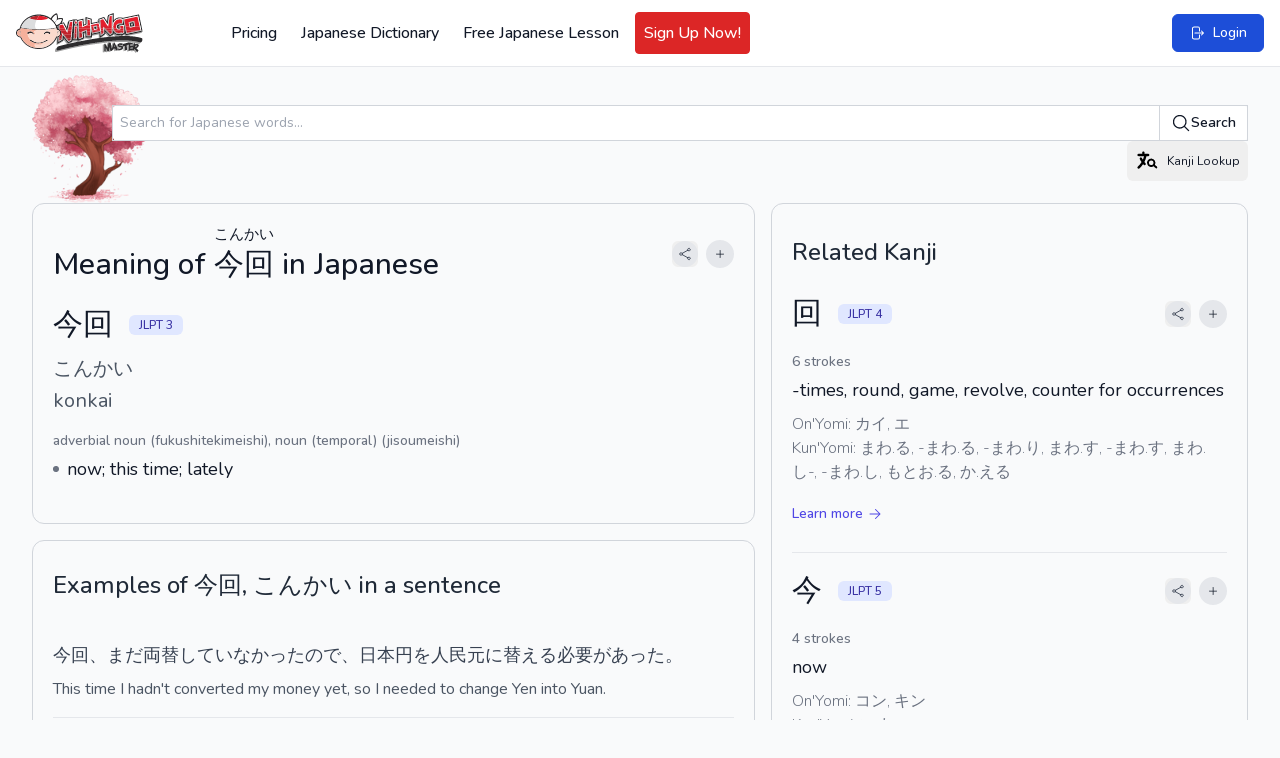

--- FILE ---
content_type: text/html; charset=UTF-8
request_url: https://www.nihongomaster.com/japanese/dictionary/word/27518/konkai-%E4%BB%8A%E5%9B%9E-%E3%81%93%E3%82%93%E3%81%8B%E3%81%84
body_size: 19113
content:
<!DOCTYPE html>
<html lang="en">

<head>
    <meta charset="UTF-8" />
    <meta http-equiv="X-UA-Compatible" content="IE=edge" />
    <meta name="viewport" content="width=device-width, initial-scale=1.0" />

        <link rel="preload" as="style" href="https://www.nihongomaster.com/build/assets/app-4acedac3.css" /><link rel="stylesheet" href="https://www.nihongomaster.com/build/assets/app-4acedac3.css" data-navigate-track="reload" />    
        
    <meta name="csrf-token" content="ZGy9FvEnLzLpXAYIsKZHoXy9r7dP0UHG7jlCcjLj">
<link rel="icon" type="image/png" href="/favicon.png">
<title>今回, こんかい, konkai - Nihongo Master</title>


<meta property="og:title" content="今回, こんかい, konkai - Nihongo Master">
<meta property="og:url" content="https://www.nihongomaster.com/japanese/dictionary/word/27518/konkai-%E4%BB%8A%E5%9B%9E-%E3%81%93%E3%82%93%E3%81%8B%E3%81%84">
    <meta property="og:image" content="https://public.nihongomaster.com/meta-images/entry/27518.jpg">
<meta property="og:description" content="now,this time,lately - Meaning of 今回, こんかい, konkai. See complete explanation and more examples and pronunciation.">
<meta property="og:site_name" content="Nihongo Master">
<meta property="og:type" content="website">


<meta name="twitter:card" content="summary">
<meta name="twitter:site" content="@nihongomaster">
<meta name="twitter:title" content="今回, こんかい, konkai - Nihongo Master">
<meta name="twitter:image" content="https://static.nihongomaster.com/mages/landing/homepage/ogImage.png'">
<meta property="twitter:description" content="now,this time,lately - Meaning of 今回, こんかい, konkai. See complete explanation and more examples and pronunciation.">
<meta property="twitter:url" content="https://www.nihongomaster.com/japanese/dictionary/word/27518/konkai-%E4%BB%8A%E5%9B%9E-%E3%81%93%E3%82%93%E3%81%8B%E3%81%84">

<meta name="description" content="now,this time,lately - Meaning of 今回, こんかい, konkai. See complete explanation and more examples and pronunciation.">
<meta property="fb:app_id" content="192023380882530">
<meta property="fb:admins" content="tdondich">


<meta property="asset-url" content="https://www.nihongomaster.com/">
<meta property="static-url" content="https://static.nihongomaster.com/">

    <link rel="canonical" href="https://www.nihongomaster.com/japanese/dictionary/word/27518/konkai-%E4%BB%8A%E5%9B%9E-%E3%81%93%E3%82%93%E3%81%8B%E3%81%84"> 
 


        
    
    <meta name="csrf_token" value="ZGy9FvEnLzLpXAYIsKZHoXy9r7dP0UHG7jlCcjLj" />

    <!-- Livewire Styles --><style >[wire\:loading][wire\:loading], [wire\:loading\.delay][wire\:loading\.delay], [wire\:loading\.inline-block][wire\:loading\.inline-block], [wire\:loading\.inline][wire\:loading\.inline], [wire\:loading\.block][wire\:loading\.block], [wire\:loading\.flex][wire\:loading\.flex], [wire\:loading\.table][wire\:loading\.table], [wire\:loading\.grid][wire\:loading\.grid], [wire\:loading\.inline-flex][wire\:loading\.inline-flex] {display: none;}[wire\:loading\.delay\.none][wire\:loading\.delay\.none], [wire\:loading\.delay\.shortest][wire\:loading\.delay\.shortest], [wire\:loading\.delay\.shorter][wire\:loading\.delay\.shorter], [wire\:loading\.delay\.short][wire\:loading\.delay\.short], [wire\:loading\.delay\.default][wire\:loading\.delay\.default], [wire\:loading\.delay\.long][wire\:loading\.delay\.long], [wire\:loading\.delay\.longer][wire\:loading\.delay\.longer], [wire\:loading\.delay\.longest][wire\:loading\.delay\.longest] {display: none;}[wire\:offline][wire\:offline] {display: none;}[wire\:dirty]:not(textarea):not(input):not(select) {display: none;}:root {--livewire-progress-bar-color: #2299dd;}[x-cloak] {display: none !important;}[wire\:cloak] {display: none !important;}</style>

        <link rel="modulepreload" href="https://www.nihongomaster.com/build/assets/redesign-2406fb82.js" /><link rel="modulepreload" href="https://www.nihongomaster.com/build/assets/livewire.esm-be42a460.js" /><link rel="modulepreload" href="https://www.nihongomaster.com/build/assets/ViewportHeightFix-c205a9f2.js" /><link rel="modulepreload" href="https://www.nihongomaster.com/build/assets/lazysizes-fef7269c.js" /><link rel="modulepreload" href="https://www.nihongomaster.com/build/assets/audioplayer-10a41bec.js" /><link rel="modulepreload" href="https://www.nihongomaster.com/build/assets/bodyScrollLock.esm-880ae1df.js" /><script type="module" src="https://www.nihongomaster.com/build/assets/redesign-2406fb82.js" data-navigate-track="reload"></script>    
    <script defer data-domain="nihongomaster.com" src="https://plausible.io/js/script.js"></script>






</head>

<body class="text-gray-900">
    <div class="flex flex-col min-h-screen">
        <header class="bg-white px-2 py-3 xl:px-4 2xl:px-6 border-b border-gray-200 flex items-center justify-between"
        id="main-nav"
        x-init="$watch('showMobileMenu', value => value
            ? document.body.classList.add('overflow-hidden')
            : document.body.classList.remove('overflow-hidden')
        )"
        x-data="{ showMobileMenu: false }"
>
    
    <div class="flex items-center space-x-4 pl-2 xl:pl-0">
        
        <a href="/">
            <img
                data-src="https://www.nihongomaster.com/svg/icons/logo-mark-type.svg"
                width="1251"
                height="393"
                class="lazyload h-10 w-auto flex-shrink-0 xl:mr-16"
            />
        </a>

                    <!-- Guest navigation links (desktop) -->
            <nav class="hidden lg:flex items-center space-x-2">
                <a class="font-medium text-gray-900 p-2 rounded outline-ring transition flex items-center hover:bg-gray-50" href="https://www.nihongomaster.com/pricing">
    Pricing
</a>
                <a class="font-medium text-gray-900 p-2 rounded outline-ring transition flex items-center hover:bg-gray-50" href="https://www.nihongomaster.com/japanese/dictionary">
    Japanese Dictionary
</a>

                
                <a class="font-medium text-gray-900 p-2 rounded outline-ring transition flex items-center hover:bg-gray-50" href="https://www.nihongomaster.com/free-japanese-lesson">
    Free Japanese Lesson
</a>
                <a class="font-medium text-gray-900 p-2 rounded outline-ring transition flex items-center hover:bg-gray-50 border border-red-600 bg-red-600 hover:bg-red-700 text-white" href="https://www.nihongomaster.com/signup">
    Sign Up Now!
</a>

            </nav>
            </div>

    <!-- Right side -->
    <div class="flex-1 flex">
        
                    <!-- Search -->
            <div class="ml-2 flex-1">
            </div>

            <!-- Quick action button -->
            <a class="inline-flex items-center py-2 px-3 text-sm md:py-2 md:px-4 bg-blue-700 font-medium text-white border border-blue-700 rounded-md active:bg-indigo-600 outline-ring hover:bg-indigo-600 transition ml-4" href="https://www.nihongomaster.com/login">
    <svg class="w-4 h-4" xmlns="http://www.w3.org/2000/svg" viewBox="0 0 24 24" fill="currentColor" aria-hidden="true" data-slot="icon">
  <path fill-rule="evenodd" d="M7.5 3.75A1.5 1.5 0 0 0 6 5.25v13.5a1.5 1.5 0 0 0 1.5 1.5h6a1.5 1.5 0 0 0 1.5-1.5V15a.75.75 0 0 1 1.5 0v3.75a3 3 0 0 1-3 3h-6a3 3 0 0 1-3-3V5.25a3 3 0 0 1 3-3h6a3 3 0 0 1 3 3V9A.75.75 0 0 1 15 9V5.25a1.5 1.5 0 0 0-1.5-1.5h-6Zm10.72 4.72a.75.75 0 0 1 1.06 0l3 3a.75.75 0 0 1 0 1.06l-3 3a.75.75 0 1 1-1.06-1.06l1.72-1.72H9a.75.75 0 0 1 0-1.5h10.94l-1.72-1.72a.75.75 0 0 1 0-1.06Z" clip-rule="evenodd"/>
</svg>    <span class="ml-2">Login</span>
</a>
        
        <!-- Mobile Menu Trigger -->
        <button class="p-2 ml-2 outline-ring xl:hidden" @click="showMobileMenu = true; $event.target.blur()">
            <svg class="w-6 h-6 pointer-events-none" xmlns="http://www.w3.org/2000/svg" viewBox="0 0 24 24" fill="currentColor" aria-hidden="true" data-slot="icon">
  <path fill-rule="evenodd" d="M3 6.75A.75.75 0 0 1 3.75 6h16.5a.75.75 0 0 1 0 1.5H3.75A.75.75 0 0 1 3 6.75ZM3 12a.75.75 0 0 1 .75-.75h16.5a.75.75 0 0 1 0 1.5H3.75A.75.75 0 0 1 3 12Zm0 5.25a.75.75 0 0 1 .75-.75h16.5a.75.75 0 0 1 0 1.5H3.75a.75.75 0 0 1-.75-.75Z" clip-rule="evenodd"/>
</svg>        </button>

        <!-- Off-canvas menu for mobile -->
        <div class="relative z-40 xl:hidden" role="dialog" aria-modal="true" x-show="showMobileMenu" x-cloak>
            <!-- Backdrop -->
            <div class="fixed inset-0 bg-gray-600 bg-opacity-75"
                 x-show="showMobileMenu"
                 x-transition:enter="transition-opacity ease-linear duration-300"
                 x-transition:enter-start="opacity-0"
                 x-transition:enter-end="opacity-100"
                 x-transition:leave="transition-opacity ease-linear duration-300"
                 x-transition:leave-start="opacity-100"
                 x-transition:leave-end="opacity-0"
            ></div>

            <div class="fixed inset-0 flex" @click.self="showMobileMenu = false">
                <!-- Menu -->
                <div class="relative flex-1 flex flex-col max-w-xs w-full py-3 bg-white"
                     x-show="showMobileMenu"
                     x-transition:enter="transition ease-in-out duration-300 transform"
                     x-transition:enter-start="-translate-x-full"
                     x-transition:enter-end="translate-x-0"
                     x-transition:leave="transition ease-in-out duration-300 transform"
                     x-transition:leave-start="translate-x-0"
                     x-transition:leave-end="-translate-x-full"
                >
                    <!-- Close button -->
                    <div class="absolute top-0 right-0 -mr-12 pt-2">
                        <button type="button"
                                class="ml-1 flex items-center justify-center h-10 w-10 rounded-full focus:outline-none focus:ring-2 focus:ring-inset focus:ring-white"
                                @click="showMobileMenu = false"
                                x-show="showMobileMenu"
                                x-transition:enter="ease-in-out duration-500"
                                x-transition:enter-start="opacity-0"
                                x-transition:enter-end="opacity-100"
                                x-transition:leave="ease-in-out duration-200"
                                x-transition:leave-start="opacity-100"
                                x-transition:leave-end="opacity-0"
                        >
                            <span class="sr-only">Close sidebar</span>
                            <svg class="h-6 w-6 text-white" xmlns="http://www.w3.org/2000/svg" fill="none" viewBox="0 0 24 24" stroke-width="1.5" stroke="currentColor" aria-hidden="true" data-slot="icon">
  <path stroke-linecap="round" stroke-linejoin="round" d="M6 18 18 6M6 6l12 12"/>
</svg>                        </button>
                    </div>

                    <!-- Logo (top row) -->
                    <a href="/" class="flex-shrink-0 flex items-center pl-4">
                        <img data-src="https://www.nihongomaster.com/svg/icons/logo-mark-type.svg" class="lazyload h-10 w-auto">
                    </a>

                    <!-- Menu items -->
                    <div class="mt-4 flex-1 h-0 overflow-y-auto divide-y divide-gray-200">
                        
                                                    <nav class="space-y-1 p-2">

                                <a class="font-medium text-gray-900 p-2 rounded outline-ring transition flex items-center xl:hover:bg-gray-50 transition" href="https://www.nihongomaster.com/pricing">
        Pricing
</a>
                                <a class="font-medium text-gray-900 p-2 rounded outline-ring transition flex items-center xl:hover:bg-gray-50 transition" href="https://www.nihongomaster.com/japanese/dictionary">
        Japanese Dictionary
</a>

                                <a class="font-medium text-gray-900 p-2 rounded outline-ring transition flex items-center xl:hover:bg-gray-50 transition" href="https://www.nihongomaster.com/free-japanese-lesson">
        Free Japanese Lesson
</a>
                                <a class="font-medium text-gray-900 p-2 rounded outline-ring transition flex items-center xl:hover:bg-gray-50 transition border border-red-600 bg-red-600 hover:bg-red-700 text-white" href="https://www.nihongomaster.com/signup">
        Sign Up Now!
</a>
                            </nav>

                            <nav class="space-y-1 p-2">
                                <a class="font-medium text-gray-900 p-2 rounded outline-ring transition flex items-center xl:hover:bg-gray-50 transition" href="https://www.nihongomaster.com/company/privacy">
        Privacy Policy
</a>
                                <a class="font-medium text-gray-900 p-2 rounded outline-ring transition flex items-center xl:hover:bg-gray-50 transition" href="https://www.nihongomaster.com/company/terms">
        Terms and Conditions
</a>
                                <a class="font-medium text-gray-900 p-2 rounded outline-ring transition flex items-center xl:hover:bg-gray-50 transition" href="https://www.nihongomaster.com/company/terms">
        Support
</a>

                                <div class="pt-12 px-2">
                                    <a class="inline-flex items-center py-2 px-3 text-sm md:py-2 md:px-4 bg-blue-700 font-medium text-white border border-blue-700 rounded-md active:bg-indigo-600 outline-ring hover:bg-indigo-600 transition mt-4" href="https://www.nihongomaster.com/login">
    <svg class="w-4 h-4" xmlns="http://www.w3.org/2000/svg" viewBox="0 0 24 24" fill="currentColor" aria-hidden="true" data-slot="icon">
  <path fill-rule="evenodd" d="M7.5 3.75A1.5 1.5 0 0 0 6 5.25v13.5a1.5 1.5 0 0 0 1.5 1.5h6a1.5 1.5 0 0 0 1.5-1.5V15a.75.75 0 0 1 1.5 0v3.75a3 3 0 0 1-3 3h-6a3 3 0 0 1-3-3V5.25a3 3 0 0 1 3-3h6a3 3 0 0 1 3 3V9A.75.75 0 0 1 15 9V5.25a1.5 1.5 0 0 0-1.5-1.5h-6Zm10.72 4.72a.75.75 0 0 1 1.06 0l3 3a.75.75 0 0 1 0 1.06l-3 3a.75.75 0 1 1-1.06-1.06l1.72-1.72H9a.75.75 0 0 1 0-1.5h10.94l-1.72-1.72a.75.75 0 0 1 0-1.06Z" clip-rule="evenodd"/>
</svg>    <span class="ml-2">Login</span>
</a>
                                </div>
                            </nav>
                                            </div>
                </div>

                <div class="flex-shrink-0 w-14" aria-hidden="true" @click="showMobileMenu = false">
                    <!-- Dummy element to force sidebar to shrink to fit close icon -->
                </div>
            </div>
        </div>
    </div>
</header>
    
    <div class="flex-grow">
    <div class="flex w-full">
        
        <main class="max-w-full flex-1">
            <div wire:snapshot="{&quot;data&quot;:{&quot;entry&quot;:[[],{&quot;key&quot;:27518,&quot;class&quot;:&quot;App\\Models\\Language\\Japanese\\Entry&quot;,&quot;relations&quot;:[&quot;kanjis&quot;,&quot;readings&quot;,&quot;senses&quot;,&quot;senses.posses&quot;,&quot;senses.glosses&quot;,&quot;Kanjis&quot;,&quot;Readings&quot;,&quot;metaImage&quot;],&quot;s&quot;:&quot;elmdl&quot;}],&quot;numberOfExampleSentences&quot;:6,&quot;exampleSentencesTotalCount&quot;:52,&quot;numberOfConjugations&quot;:4,&quot;query&quot;:&quot;\u4eca\u56de&quot;},&quot;memo&quot;:{&quot;id&quot;:&quot;9tOTa2tacqpYLFpvvqFx&quot;,&quot;name&quot;:&quot;dictionary.word-details&quot;,&quot;path&quot;:&quot;japanese\/dictionary\/word\/27518\/konkai-%E4%BB%8A%E5%9B%9E-%E3%81%93%E3%82%93%E3%81%8B%E3%81%84&quot;,&quot;method&quot;:&quot;GET&quot;,&quot;children&quot;:{&quot;lw-244108791-0&quot;:[&quot;div&quot;,&quot;5sP9R0ZpYLsV10YqMFUB&quot;]},&quot;scripts&quot;:[],&quot;assets&quot;:[],&quot;errors&quot;:[],&quot;locale&quot;:&quot;en&quot;},&quot;checksum&quot;:&quot;1f82c0c7bb24ad536e6f38352651dfedc56e33caeb83df90b5ce710f5b19bdd1&quot;}" wire:effects="[]" wire:id="9tOTa2tacqpYLFpvvqFx" class="container mx-auto px-4 md:px-8 pb-4 md:pb-12 xl:pb-4" primaryHeader="Meaning of &lt;ruby&gt;今回&lt;rp&gt;(&lt;/rp&gt;&lt;rt&gt;こんかい&lt;/rt&gt;&lt;rp&gt;)&lt;/rp&gt;&lt;/ruby&gt; in Japanese">
    <div class="w-full mx-auto mt-2 h-32 bg-left bg-contain bg-no-repeat pl-20 flex items-center" style="background-image: url('/images/cherryblossom.png')">
                    <div class="w-full">
                         <form method="GET" action="https://www.nihongomaster.com/japanese/dictionary/search" class="mt-2 flex w-full">
                              <div class="-mr-px grid grow grid-cols-1 focus-within:relative">
                                   <input id="query" name="query" type="text" name="query" placeholder="Search for Japanese words..." class="col-start-1 row-start-1 block w-full rounded-l-md bg-white py-1.5 pl-2 pr-3 text-base text-gray-900 outline outline-1 -outline-offset-1 outline-gray-300 placeholder:text-gray-400 focus:outline focus:outline-2 focus:-outline-offset-2 focus:outline-blue-600 sm:pl-2 sm:text-sm/6" />
                              </div>
                              <button type="submit" class="flex shrink-0 items-center gap-x-1.5 rounded-r-md bg-white px-3 py-2 text-sm font-semibold text-gray-900 outline outline-1 -outline-offset-1 outline-gray-300 hover:bg-gray-50 focus:relative focus:outline focus:outline-2 focus:-outline-offset-2 focus:outline-indigo-600">
                                   <svg class="h-5 w-5" xmlns="http://www.w3.org/2000/svg" viewBox="0 0 24 24" fill="currentColor" aria-hidden="true" data-slot="icon">
  <path fill-rule="evenodd" d="M10.5 3.75a6.75 6.75 0 1 0 0 13.5 6.75 6.75 0 0 0 0-13.5ZM2.25 10.5a8.25 8.25 0 1 1 14.59 5.28l4.69 4.69a.75.75 0 1 1-1.06 1.06l-4.69-4.69A8.25 8.25 0 0 1 2.25 10.5Z" clip-rule="evenodd"/>
</svg>                                   Search
                              </button>
                         </form>

                         <div class="text-right">
                              <button
    type="button"
    class="inline-flex items-center  outline-ring rounded-md transition text-xs leading-4 py-2 px-2" wire:click="$dispatch('openKanjiLookup')"
    
    wire:loading.attr="disabled"
        x-init
    x-on:click="$event.target.blur()"
    >
    <svg class="w-6 h-6" viewBox="0 0 24 24" xmlns="http://www.w3.org/2000/svg"><path fill-rule="evenodd" clip-rule="evenodd" d="M8.4 2.4a1.2 1.2 0 0 1 1.2 1.2v1.2h3.6a1.2 1.2 0 0 1 0 2.4h-1.706a22.642 22.642 0 0 1-2.07 5.736c.349.425.716.835 1.098 1.231a1.2 1.2 0 1 1-1.728 1.667 25.24 25.24 0 0 1-.665-.72 22.918 22.918 0 0 1-3.729 4.28 1.2 1.2 0 0 1-1.6-1.788 20.504 20.504 0 0 0 3.756-4.48 22.789 22.789 0 0 1-1.785-2.992A1.2 1.2 0 1 1 6.92 9.066c.281.564.587 1.114.917 1.646.5-1.12.902-2.295 1.196-3.512H3.6a1.2 1.2 0 0 1 0-2.4h3.6V3.6a1.2 1.2 0 0 1 1.2-1.2Z"/><path fill-rule="evenodd" clip-rule="evenodd" d="M18.533 13.8a2.333 2.333 0 1 1-4.666 0 2.333 2.333 0 0 1 4.666 0Zm.146 3.39a4.2 4.2 0 1 1 1.264-1.483L22 17.744a.972.972 0 0 1-1.366 1.382l-1.956-1.934Z"/></svg>                                   <span class="hidden md:inline-flex ml-2">Kanji Lookup</span>
</button>
                         </div>

                    </div>

               </div>


    <!-- Grid (desktop only) -->
    <div class="xl:grid xl:gap-4 xl:grid-cols-5">
        <!-- Left column -->
        <div class="xl:col-span-3">
            <section>
            <!-- Word details -->
            <div class="space-y-4 pb-6 xl:card">
                <!--[if BLOCK]><![endif]--><div class="flex items-center justify-between">
    <h1 class="font-medium text-3xl">Meaning of <ruby>今回<rp>(</rp><rt>こんかい</rt><rp>)</rp></ruby> in Japanese</h1>
    <div class="flex items-center space-x-2">
        <button
    type="button"
    class="inline-flex items-center  outline-ring rounded-md transition text-gray-700 font-normal w-full hover:text-black" data-lwt="share" wire:click="$dispatch('openModal', { component: 'dictionary.modals.share', arguments: ['https://www.nihongomaster.com/japanese/dictionary/word/27518/konkai-%E4%BB%8A%E5%9B%9E-%E3%81%93%E3%82%93%E3%81%8B%E3%81%84', 'Japanese Definition: 今回, こんかい', {&quot;utm_term&quot;:&quot;word&quot;,&quot;utm_content&quot;:27518}, 'https://www.nihongomaster.com/embed/entry/27518'] })"
    
    wire:loading.attr="disabled"
        x-init
    x-on:click="$event.target.blur()"
    >
    <div class="p-1.5 bg-gray-200 rounded-full">
        <svg class="h-3.5 w-3.5" xmlns="http://www.w3.org/2000/svg" fill="none" viewBox="0 0 24 24" stroke-width="1.5" stroke="currentColor" aria-hidden="true" data-slot="icon">
  <path stroke-linecap="round" stroke-linejoin="round" d="M7.217 10.907a2.25 2.25 0 1 0 0 2.186m0-2.186c.18.324.283.696.283 1.093s-.103.77-.283 1.093m0-2.186 9.566-5.314m-9.566 7.5 9.566 5.314m0 0a2.25 2.25 0 1 0 3.935 2.186 2.25 2.25 0 0 0-3.935-2.186Zm0-12.814a2.25 2.25 0 1 0 3.933-2.185 2.25 2.25 0 0 0-3.933 2.185Z"/>
</svg>    </div>
</button>
        <button
    type="button"
    class="inline-flex rounded-full p-2 font-medium bg-gray-200 text-gray-900 hover:bg-gray-300 active:bg-indigo-600 active:text-white outline-ring transition" data-lwt="word actions trigger" wire:click="wordActions(27518)"
    
    wire:loading.attr="disabled"
>
    <svg class="w-4 h-4 xl:w-3 xl:h-3" xmlns="http://www.w3.org/2000/svg" viewBox="0 0 24 24" fill="currentColor" aria-hidden="true" data-slot="icon">
  <path fill-rule="evenodd" d="M12 3.75a.75.75 0 0 1 .75.75v6.75h6.75a.75.75 0 0 1 0 1.5h-6.75v6.75a.75.75 0 0 1-1.5 0v-6.75H4.5a.75.75 0 0 1 0-1.5h6.75V4.5a.75.75 0 0 1 .75-.75Z" clip-rule="evenodd"/>
</svg></button>
    </div>
</div>
<!--[if ENDBLOCK]><![endif]-->
<dl class="py-5 pt-2">
    <dt class="flex items-center justify-between">
        <label class="sr-only">Reading and JLPT level</label>
        <div class="flex items-center space-x-4">
            <div class="font-medium text-3xl">
                今回
            </div>

            <!--[if BLOCK]><![endif]-->            <span class="inline-flex items-center rounded-md font-medium text-xs px-2.5 py-0.5 bg-indigo-100 text-indigo-800">
    JLPT 3
</span>
            <!--[if ENDBLOCK]><![endif]-->

            <!--[if BLOCK]><![endif]--><!--[if ENDBLOCK]><![endif]-->
        </div>

        <!--[if BLOCK]><![endif]--><!--[if ENDBLOCK]><![endif]-->
    </dt>

    <!--[if BLOCK]><![endif]-->    <dt class="text-xl text-gray-600 mt-3">
        <div class="sr-only">Kana Reading</div>
        こんかい
    </dt>
    <!--[if ENDBLOCK]><![endif]-->

    <!--[if BLOCK]><![endif]-->    <dt class="text-xl text-gray-600 mt-1">
        <div class="sr-only">Romaji</div>
        konkai
    </dt>
    <!--[if ENDBLOCK]><![endif]-->

        <dd>
        <div class="sr-only">Word Senses</div>
        <ul>
            <!--[if BLOCK]><![endif]-->            <li class="mt-4">
                <dl>
                    <dt class="sr-only">Parts of speech</dt>
                    <dd class="text-xs text-gray-500 font-medium md:text-sm">adverbial noun (fukushitekimeishi), noun (temporal) (jisoumeishi)</dd>

                    <dt class="sr-only">Meaning</dt>
                    <dd class="flex items-center space-x-2 mt-1">
                        <span class="bg-gray-500 w-1.5 h-1.5 rounded-full"></span>
                        <span class="text-gray-900 font-regular ml-1 md:text-lg">now; this time; lately</span>
                    </dd>

                    <!--[if BLOCK]><![endif]--><!--[if ENDBLOCK]><![endif]-->
                </dl>
            </li>
            <!--[if ENDBLOCK]><![endif]-->
        </ul>
    </dd>

    <!--[if BLOCK]><![endif]--><!--[if ENDBLOCK]><![endif]-->
</dl>            </div>

            <hr class="border-2 border-gray-300 -mx-4 md:-mx-8 md:mt-4 xl:hidden">

            <!--[if BLOCK]><![endif]-->            <!-- Example sentences -->
            <section class="space-y-4 pb-6 mt-4 xl:card">
                                <h2 class="text-xl md:text-2xl font-medium text-gray-800 py-2">Examples of 今回, こんかい in a sentence</h2>

                <ul class="divide-y">
                    <!--[if BLOCK]><![endif]-->                    <li class="space-y-2 py-4">
                        <p class="example-sentence text-lg text-gray-700"><span>今回</span>、<a title="as yet; hitherto; still, not yet (with negative verb)" href="https://www.nihongomaster.com/japanese/dictionary/word/50746/mada-imada-%E6%9C%AA%E3%81%A0-%E3%81%BE%E3%81%A0-%E3%81%84%E3%81%BE%E3%81%A0">まだ</a><a title="change; money exchange" href="https://www.nihongomaster.com/japanese/dictionary/word/53341/ryougae-%E4%B8%A1%E6%9B%BF-%E3%82%8A%E3%82%87%E3%81%86%E3%81%8C%E3%81%88">両替</a><a title="to do, to cause to become; to make (into); to turn (into), to serve as; to act as; to work as, to wear (clothes, a facial expression, etc.), to judge as being; to view as being; to think of as; to treat as; to use as, to decide on; to choose, to be sensed (of a smell, noise, etc.), to be (in a state, condition, etc.), to be worth; to cost, to pass (of time); to elapse, verbalizing suffix (applies to nouns noted in this dictionary with the part of speech &quot;vs&quot;), creates a humble verb (after a noun prefixed with &quot;o&quot; or &quot;go&quot;), to be just about to; to be just starting to; to try to; to attempt to" href="https://www.nihongomaster.com/japanese/dictionary/word/14701/suru-%E7%82%BA%E3%82%8B-%E3%81%99%E3%82%8B">していなかった</a><a title="that being the case; because of ...; the reason is ....; given that..." href="https://www.nihongomaster.com/japanese/dictionary/word/911/node-nde-%E3%81%AE%E3%81%A7-%E3%82%93%E3%81%A7">ので</a>、<a title="Japanese Yen" href="https://www.nihongomaster.com/japanese/dictionary/word/103602/nihon%27en-%E6%97%A5%E6%9C%AC%E5%86%86-%E3%81%AB%E3%81%BB%E3%82%93%E3%81%88%E3%82%93">日本円</a><a title="indicates direct object of action, indicates subject of causative expression, indicates an area traversed, indicates time (period) over which action takes place, indicates point of departure or separation of action, indicates object of desire, like, hate, etc." href="https://www.nihongomaster.com/japanese/dictionary/word/96926/wo-%E3%82%92">を</a><a title="Chinese Yuan; renminbi (currency)" href="https://www.nihongomaster.com/japanese/dictionary/word/92740/jinmingen-%E4%BA%BA%E6%B0%91%E5%85%83-%E3%81%98%E3%82%93%E3%81%BF%E3%82%93%E3%81%92%E3%82%93">人民元</a>に<a title="to replace, to exchange; to interchange, to substitute" href="https://www.nihongomaster.com/japanese/dictionary/word/56737/kaeru-%E6%8F%9B%E3%81%88%E3%82%8B-%E6%9B%BF%E3%81%88%E3%82%8B-%E4%BB%A3%E3%81%88%E3%82%8B-%E3%81%8B%E3%81%88%E3%82%8B">替える</a><a title="necessary; needed; essential; indispensable, necessity; need; requirement" href="https://www.nihongomaster.com/japanese/dictionary/word/46890/hitsuyou-%E5%BF%85%E8%A6%81-%E5%BF%85%E7%94%A8-%E3%81%B2%E3%81%A4%E3%82%88%E3%81%86">必要</a>が<a title="to be (usu. of inanimate objects); to exist; to live, to have, to be located, to be equipped with, to happen; to come about" href="https://www.nihongomaster.com/japanese/dictionary/word/28235/aru-%E5%9C%A8%E3%82%8B-%E6%9C%89%E3%82%8B-%E3%81%82%E3%82%8B">あった</a>。</p>
                        <p class="text-gray-600">This time I hadn&#039;t converted my money yet, so I needed to change Yen into Yuan.</p>
                    </li>
                                        <li class="space-y-2 py-4">
                        <p class="example-sentence text-lg text-gray-700">その<a title="good; advantage; benefit; welfare, sake; purpose; objective; aim, consequence; result; effect, affecting; regarding; concerning" href="https://www.nihongomaster.com/japanese/dictionary/word/14693/tame-%E7%82%BA-%E7%88%B2-%E7%82%BA%E3%82%81-%E3%81%9F%E3%82%81">ため</a>、<a title="always; usually; every time, never (with neg. verb)" href="https://www.nihongomaster.com/japanese/dictionary/word/17779/itsumo-%E4%BD%95%E6%99%82%E3%82%82-%E3%81%84%E3%81%A4%E3%82%82">いつ<a title="mourning" href="https://www.nihongomaster.com/japanese/dictionary/word/38282/mo-%E5%96%AA-%E3%82%82">も</a></a><a title="fresh; new" href="https://www.nihongomaster.com/japanese/dictionary/word/59726/seishin-%E6%B8%85%E6%96%B0-%E3%81%9B%E3%81%84%E3%81%97%E3%82%93">清新な</a><a title="atmosphere (e.g. musical); mood; ambience; ambiance" href="https://www.nihongomaster.com/japanese/dictionary/word/48604/fun%27iki-fuinki-%E9%9B%B0%E5%9B%B2%E6%B0%97-%E3%81%B5%E3%82%93%E3%81%84%E3%81%8D-%E3%81%B5%E3%81%84%E3%82%93%E3%81%8D">雰囲気</a>に<a title="to wrap up; to tuck in; to pack; to do up; to cover with; to dress in, to conceal; to hide; to be engulfed in; to be enveloped by" href="https://www.nihongomaster.com/japanese/dictionary/word/56191/kurumu-tsutsumu-%E5%8C%85%E3%82%80-%E8%A3%B9%E3%82%80-%E3%81%8F%E3%82%8B%E3%82%80-%E3%81%A4%E3%81%A4%E3%82%80">包まれます</a>が、<span>今回</span><a title="mourning" href="https://www.nihongomaster.com/japanese/dictionary/word/38282/mo-%E5%96%AA-%E3%82%82">も</a><a title="just like that; quite so; I agree" href="https://www.nihongomaster.com/japanese/dictionary/word/99710/sonotoori-%E3%81%9D%E3%81%AE%E9%80%9A%E3%82%8A-%E3%81%9D%E3%81%AE%E3%81%A8%E3%81%8A%E3%82%8A">その通り</a>の<a title="fullness; completion; perfection; substantiality; enrichment, replenishment; repletion" href="https://www.nihongomaster.com/japanese/dictionary/word/31961/juujitsu-%E5%85%85%E5%AE%9F-%E3%81%98%E3%82%85%E3%81%86%E3%81%98%E3%81%A4">充実</a><a title="to do, to cause to become; to make (into); to turn (into), to serve as; to act as; to work as, to wear (clothes, a facial expression, etc.), to judge as being; to view as being; to think of as; to treat as; to use as, to decide on; to choose, to be sensed (of a smell, noise, etc.), to be (in a state, condition, etc.), to be worth; to cost, to pass (of time); to elapse, verbalizing suffix (applies to nouns noted in this dictionary with the part of speech &quot;vs&quot;), creates a humble verb (after a noun prefixed with &quot;o&quot; or &quot;go&quot;), to be just about to; to be just starting to; to try to; to attempt to" href="https://www.nihongomaster.com/japanese/dictionary/word/14701/suru-%E7%82%BA%E3%82%8B-%E3%81%99%E3%82%8B">した</a><a title="first day of the month, one day" href="https://www.nihongomaster.com/japanese/dictionary/word/55423/ichinichi-ichijitsu-hitohi-hitoe-%E4%B8%80%E6%97%A5-%EF%BC%91%E6%97%A5-%E3%81%84%E3%81%A1%E3%81%AB%E3%81%A1-%E3%81%84%E3%81%A1%E3%81%98%E3%81%A4-%E3%81%B2%E3%81%A8%E3%81%B2-%E3%81%B2%E3%81%A8%E3%81%88">一日</a>となりま<a title="to do, to cause to become; to make (into); to turn (into), to serve as; to act as; to work as, to wear (clothes, a facial expression, etc.), to judge as being; to view as being; to think of as; to treat as; to use as, to decide on; to choose, to be sensed (of a smell, noise, etc.), to be (in a state, condition, etc.), to be worth; to cost, to pass (of time); to elapse, verbalizing suffix (applies to nouns noted in this dictionary with the part of speech &quot;vs&quot;), creates a humble verb (after a noun prefixed with &quot;o&quot; or &quot;go&quot;), to be just about to; to be just starting to; to try to; to attempt to" href="https://www.nihongomaster.com/japanese/dictionary/word/14701/suru-%E7%82%BA%E3%82%8B-%E3%81%99%E3%82%8B">した</a>。</p>
                        <p class="text-gray-600">For that reason it&#039;s always held in a fresh atmosphere, and this time too it was a fulfilling day.</p>
                    </li>
                                        <li class="space-y-2 py-4">
                        <p class="example-sentence text-lg text-gray-700"><a title="always; usually; every time, never (with neg. verb)" href="https://www.nihongomaster.com/japanese/dictionary/word/17779/itsumo-%E4%BD%95%E6%99%82%E3%82%82-%E3%81%84%E3%81%A4%E3%82%82">いつ<a title="mourning" href="https://www.nihongomaster.com/japanese/dictionary/word/38282/mo-%E5%96%AA-%E3%82%82">も</a></a>の<a title="thing; matter, incident; occurrence; event; something serious; trouble; crisis, circumstances; situation; state of affairs, work; business; affair, after an inflectable word, creates a noun phrase indicating something the speaker does not feel close to, nominalizing suffix, pretending to ...; playing make-believe ..." href="https://www.nihongomaster.com/japanese/dictionary/word/29912/koto-kon-%E4%BA%8B-%E3%81%93%E3%81%A8-%E3%81%93%E3%82%93">こと</a><a title="polite copula in Japanese" href="https://www.nihongomaster.com/japanese/dictionary/word/60420/desu-%E3%81%A7%E3%81%99">です</a>が、<span>今回</span><a title="mourning" href="https://www.nihongomaster.com/japanese/dictionary/word/38282/mo-%E5%96%AA-%E3%82%82">も</a><a title="last minute; eleventh hour" href="https://www.nihongomaster.com/japanese/dictionary/word/69835/doronawashiki-%E6%B3%A5%E7%B8%84%E5%BC%8F-%E3%81%A9%E3%82%8D%E3%81%AA%E3%82%8F%E3%81%97%E3%81%8D">泥縄式の</a><a title="study, diligence, discount; reduction" href="https://www.nihongomaster.com/japanese/dictionary/word/49343/benkyou-%E5%8B%89%E5%BC%B7-%E3%81%B9%E3%82%93%E3%81%8D%E3%82%87%E3%81%86">勉強</a><a title="polite copula in Japanese" href="https://www.nihongomaster.com/japanese/dictionary/word/60420/desu-%E3%81%A7%E3%81%99">でした</a>。</p>
                        <p class="text-gray-600">This time, the same as always, I crammed at the last minute.</p>
                    </li>
                                        <li class="space-y-2 py-4">
                        <p class="example-sentence text-lg text-gray-700"><span>今回</span>の<a title="mock examination; trial examination" href="https://www.nihongomaster.com/japanese/dictionary/word/86148/moshi-%E6%A8%A1%E8%A9%A6-%E3%82%82%E3%81%97">模試</a><a title="mourning" href="https://www.nihongomaster.com/japanese/dictionary/word/38282/mo-%E5%96%AA-%E3%82%82">も</a><a title="school of one&#039;s (first, second) choice" href="https://www.nihongomaster.com/japanese/dictionary/word/88322/shiboukou-%E5%BF%97%E6%9C%9B%E6%A0%A1-%E3%81%97%E3%81%BC%E3%81%86%E3%81%93%E3%81%86">志望校</a><a title="success; passing (e.g. exam); eligibility" href="https://www.nihongomaster.com/japanese/dictionary/word/27082/goukaku-%E5%90%88%E6%A0%BC-%E3%81%94%E3%81%86%E3%81%8B%E3%81%8F">合格</a><a title="extent; scope; sphere; range; span" href="https://www.nihongomaster.com/japanese/dictionary/word/46326/han%27i-%E7%AF%84%E5%9B%B2-%E3%81%AF%E3%82%93%E3%81%84">範囲</a><a title="inside; within, while, among; amongst; between, we (referring to one&#039;s in-group, i.e. company, etc.); our, my spouse, imperial palace grounds, emperor, I (primarily used by women and children); me" href="https://www.nihongomaster.com/japanese/dictionary/word/43968/uchi-%E5%86%85-%E4%B8%AD-%E3%81%86%E3%81%A1">内</a><a title="beautiful; good; excellent" href="https://www.nihongomaster.com/japanese/dictionary/word/17853/ka-%E4%BD%B3-%E3%81%8B">か</a>。</p>
                        <p class="text-gray-600">Was your mock exam score this time within the pass range for your preferred school?</p>
                    </li>
                                        <li class="space-y-2 py-4">
                        <p class="example-sentence text-lg text-gray-700"><span>今回</span><a title="for the first time, only after ... is it ...; only when ... do you ..." href="https://www.nihongomaster.com/japanese/dictionary/word/32760/hajimete-%E5%88%9D%E3%82%81%E3%81%A6-%E5%A7%8B%E3%82%81%E3%81%A6-%E7%94%AB%E3%82%81%E3%81%A6-%E3%81%AF%E3%81%98%E3%82%81%E3%81%A6">はじめて</a><a title="private" href="https://www.nihongomaster.com/japanese/dictionary/word/10826/puraibe%E3%83%BCto-%E3%83%97%E3%83%A9%E3%82%A4%E3%83%99%E3%83%BC%E3%83%88">プライベート</a><a title="holiday house; villa" href="https://www.nihongomaster.com/japanese/dictionary/word/9931/bira-vira-%E3%83%93%E3%83%A9-%E3%83%B4%E3%82%A3%E3%83%A9">ヴィラ</a>に<a title="stay; sojourn" href="https://www.nihongomaster.com/japanese/dictionary/word/39425/taizai-%E6%BB%9E%E5%9C%A8-%E3%81%9F%E3%81%84%E3%81%96%E3%81%84">滞在</a><a title="to do, to cause to become; to make (into); to turn (into), to serve as; to act as; to work as, to wear (clothes, a facial expression, etc.), to judge as being; to view as being; to think of as; to treat as; to use as, to decide on; to choose, to be sensed (of a smell, noise, etc.), to be (in a state, condition, etc.), to be worth; to cost, to pass (of time); to elapse, verbalizing suffix (applies to nouns noted in this dictionary with the part of speech &quot;vs&quot;), creates a humble verb (after a noun prefixed with &quot;o&quot; or &quot;go&quot;), to be just about to; to be just starting to; to try to; to attempt to" href="https://www.nihongomaster.com/japanese/dictionary/word/14701/suru-%E7%82%BA%E3%82%8B-%E3%81%99%E3%82%8B">しました</a>が、これが<a title="very; considerably; easily; readily; fairly; quite; highly; rather, by no means (with negative verb)" href="https://www.nihongomaster.com/japanese/dictionary/word/57697/nakanaka-%E4%B8%AD%E4%B8%AD-%E4%B8%AD%E3%80%85-%E3%81%AA%E3%81%8B%E3%81%AA%E3%81%8B">なかなか</a><a title="good; excellent; fine; nice; pleasant; agreeable, sufficient (can be used to turn down an offer); ready; prepared, profitable (e.g. deal, business offer, etc.); beneficial, OK" href="https://www.nihongomaster.com/japanese/dictionary/word/58328/yoi-ii-%E8%89%AF%E3%81%84-%E5%96%84%E3%81%84-%E5%A5%BD%E3%81%84-%E4%BD%B3%E3%81%84-%E5%90%89%E3%81%84-%E5%AE%9C%E3%81%84-%E3%82%88%E3%81%84-%E3%81%84%E3%81%84">良い</a><a title="polite copula in Japanese" href="https://www.nihongomaster.com/japanese/dictionary/word/60420/desu-%E3%81%A7%E3%81%99">です</a>。</p>
                        <p class="text-gray-600">This time I stayed for the first time in a private villa, and it was really quite something.</p>
                    </li>
                                        <li class="space-y-2 py-4">
                        <p class="example-sentence text-lg text-gray-700">Ｋ<a title="Mr, Mrs, Miss or Ms, honorific used with occupational titles" href="https://www.nihongomaster.com/japanese/dictionary/word/482/san-%E3%81%95%E3%82%93">さん</a>の<a title="secrecy; confidentiality; privacy; secret, one&#039;s circumstances (esp. fiscal), inner realization; personal enlightenment, kitchen" href="https://www.nihongomaster.com/japanese/dictionary/word/44044/naisho-naishou-%E5%86%85%E7%B7%92-%E5%86%85%E8%A8%BC-%E5%86%85%E6%89%80-%E3%81%AA%E3%81%84%E3%81%97%E3%82%87-%E3%81%AA%E3%81%84%E3%81%97%E3%82%87%E3%81%86">内緒</a>に<a title="to do, to cause to become; to make (into); to turn (into), to serve as; to act as; to work as, to wear (clothes, a facial expression, etc.), to judge as being; to view as being; to think of as; to treat as; to use as, to decide on; to choose, to be sensed (of a smell, noise, etc.), to be (in a state, condition, etc.), to be worth; to cost, to pass (of time); to elapse, verbalizing suffix (applies to nouns noted in this dictionary with the part of speech &quot;vs&quot;), creates a humble verb (after a noun prefixed with &quot;o&quot; or &quot;go&quot;), to be just about to; to be just starting to; to try to; to attempt to" href="https://www.nihongomaster.com/japanese/dictionary/word/14701/suru-%E7%82%BA%E3%82%8B-%E3%81%99%E3%82%8B">して</a>いただくとの<a title="arrangement; promise; appointment; pact; engagement, convention; rule" href="https://www.nihongomaster.com/japanese/dictionary/word/51811/yakusoku-%E7%B4%84%E6%9D%9F-%E3%82%84%E3%81%8F%E3%81%9D%E3%81%8F">約束</a>のもとに<a title="previous time; last time; previous installment; previous instalment; previous session" href="https://www.nihongomaster.com/japanese/dictionary/word/37636/zenkai-%E5%89%8D%E5%9B%9E-%E3%81%9C%E3%82%93%E3%81%8B%E3%81%84">前回</a>「<a title="left and right, influence; control; domination" href="https://www.nihongomaster.com/japanese/dictionary/word/27685/sayuu-sou-sau-%E5%B7%A6%E5%8F%B3-%E3%81%95%E3%82%86%E3%81%86-%E3%81%9D%E3%81%86-%E3%81%95%E3%81%86">左右</a>」<a title="sequel; later development" href="https://www.nihongomaster.com/japanese/dictionary/word/65100/gojitsudan-%E5%BE%8C%E6%97%A5%E8%AB%87-%E5%BE%8C%E6%97%A5%E8%AD%9A-%E3%81%94%E3%81%98%E3%81%A4%E3%81%A0%E3%82%93"><a title="sequel; later development" href="https://www.nihongomaster.com/japanese/dictionary/word/65100/gojitsudan-%E5%BE%8C%E6%97%A5%E8%AB%87-%E5%BE%8C%E6%97%A5%E8%AD%9A-%E3%81%94%E3%81%98%E3%81%A4%E3%81%A0%E3%82%93">後日談</a></a><a title="to become; to get; to grow; to be; to reach; to attain, to result in; to prove to be, to consist of; to be composed of, to succeed; to be complete, to change into; to be exchanged for, to play a role, to be promoted (shogi), to do ..." href="https://www.nihongomaster.com/japanese/dictionary/word/35980/naru-%E6%88%90%E3%82%8B-%E7%82%BA%E3%82%8B-%E3%81%AA%E3%82%8B">なる</a><a title="poor piece of writing, my poor writing" href="https://www.nihongomaster.com/japanese/dictionary/word/39248/dabun-%E9%A7%84%E6%96%87-%E3%81%A0%E3%81%B6%E3%82%93">駄文</a><a title="indicates direct object of action, indicates subject of causative expression, indicates an area traversed, indicates time (period) over which action takes place, indicates point of departure or separation of action, indicates object of desire, like, hate, etc." href="https://www.nihongomaster.com/japanese/dictionary/word/96926/wo-%E3%82%92">を</a><a title="to send (a thing); to dispatch; to despatch, to take or escort (a person somewhere); to see off (a person), to bid farewell (to the departed); to bury, to spend (time); to live one&#039;s life, to pass (down the line), to affix okurigana" href="https://www.nihongomaster.com/japanese/dictionary/word/38627/okuru-%E9%80%81%E3%82%8B-%E3%81%8A%E3%81%8F%E3%82%8B">お送り</a>しましたが、<span>今回</span>はその<a title="sequel; later development" href="https://www.nihongomaster.com/japanese/dictionary/word/65100/gojitsudan-%E5%BE%8C%E6%97%A5%E8%AB%87-%E5%BE%8C%E6%97%A5%E8%AD%9A-%E3%81%94%E3%81%98%E3%81%A4%E3%81%A0%E3%82%93"><a title="sequel; later development" href="https://www.nihongomaster.com/japanese/dictionary/word/65100/gojitsudan-%E5%BE%8C%E6%97%A5%E8%AB%87-%E5%BE%8C%E6%97%A5%E8%AD%9A-%E3%81%94%E3%81%98%E3%81%A4%E3%81%A0%E3%82%93">後日談</a></a><a title="polite copula in Japanese" href="https://www.nihongomaster.com/japanese/dictionary/word/60420/desu-%E3%81%A7%E3%81%99">です</a>。</p>
                        <p class="text-gray-600">Last time I sent out my humble work, the afterword to &quot;left-right&quot;, written on the promise that you&#039;d keep it secret from him, this time it&#039;s the afterword to that afterword.</p>
                    </li>
                    <!--[if ENDBLOCK]><![endif]-->
                </ul>

                <!--[if BLOCK]><![endif]-->                <div class="text-center">
                    <button
    type="button"
    class="inline-flex items-center text-xs leading-4 py-2 px-3 md:text-sm md:leading-5 md:py-2 md:px-4 bg-transparent font-medium text-indigo-600 border border-indigo-600 rounded-md active:bg-indigo-600 active:text-white outline-ring hover:bg-gray-50 transition space-x-3" wire:click="loadMoreExampleSentences"
    
    wire:loading.attr="disabled"
        x-init
    x-on:click="$event.target.blur()"
    >
    <span>View more examples</span>
                        <svg class="w-4 h-4" xmlns="http://www.w3.org/2000/svg" viewBox="0 0 24 24" fill="currentColor" aria-hidden="true" data-slot="icon">
  <path fill-rule="evenodd" d="M3.75 12a.75.75 0 0 1 .75-.75h13.19l-5.47-5.47a.75.75 0 0 1 1.06-1.06l6.75 6.75a.75.75 0 0 1 0 1.06l-6.75 6.75a.75.75 0 1 1-1.06-1.06l5.47-5.47H4.5a.75.75 0 0 1-.75-.75Z" clip-rule="evenodd"/>
</svg>
</button>
                </div>
                <!--[if ENDBLOCK]><![endif]-->
            </section>

            <hr class="border-2 border-gray-300 -mx-4 md:-mx-8 md:mt-4 xl:hidden">
            <!--[if ENDBLOCK]><![endif]-->

            <!--[if BLOCK]><![endif]--><!--[if ENDBLOCK]><![endif]-->

        </section>

        <!-- Related study lists -->
        <aside class="mt-4">
            <div wire:snapshot="{&quot;data&quot;:{&quot;relatedEntryIds&quot;:[[27518],{&quot;s&quot;:&quot;arr&quot;}],&quot;relatedKanjiIds&quot;:[[],{&quot;s&quot;:&quot;arr&quot;}],&quot;showRelatedLists&quot;:true,&quot;studyListSubscriptions&quot;:[[],{&quot;s&quot;:&quot;arr&quot;}]},&quot;memo&quot;:{&quot;id&quot;:&quot;5sP9R0ZpYLsV10YqMFUB&quot;,&quot;name&quot;:&quot;dictionary.related-study-lists&quot;,&quot;path&quot;:&quot;japanese\/dictionary\/word\/27518\/konkai-%E4%BB%8A%E5%9B%9E-%E3%81%93%E3%82%93%E3%81%8B%E3%81%84&quot;,&quot;method&quot;:&quot;GET&quot;,&quot;children&quot;:[],&quot;scripts&quot;:[],&quot;assets&quot;:[],&quot;errors&quot;:[],&quot;locale&quot;:&quot;en&quot;},&quot;checksum&quot;:&quot;ad20dbd7196f5ed755d66bfbf18408313a4982221c79e2ae05375f8518748c90&quot;}" wire:effects="[]" wire:id="5sP9R0ZpYLsV10YqMFUB" class="xl:card">
    <h2 class="text-xl md:text-2xl font-medium text-gray-800 py-2">Related Study Lists</h2>

    <ul class="divide-y">
        <!--[if BLOCK]><![endif]-->        <li>
            <div class="py-4">
                <label class="font-medium text-base md:text-lg text-gray-700">
                    <a href="https://www.nihongomaster.com/lists/view/42/jlpt-n3-study-list" class="ml-2 link text-md whitespace-nowrap">
                        JLPT N3 Study List
                    </a></label>

                <div class="mt-3 md:flex md:items-center md:flex-wrap md:divide-x md:divide-gray-300">
    <!-- Word examples and count -->
    <p class="font-medium md:pr-3 flex items-center">
        <a href="https://www.nihongomaster.com/lists/view/42/jlpt-n3-study-list?section=dictionary" class="ml-2 link text-sm whitespace-nowrap">
            1621 Words
        </a>
    </p>

    <!-- Kanji examples and count -->
    <p class="mt-2 md:mt-0 md:pl-3 font-medium flex items-center">
        <a href="https://www.nihongomaster.com/lists/view/42/jlpt-n3-study-list?section=kanji" class="ml-2 link text-sm whitespace-nowrap">
            341 Kanji
        </a>
    </p>
</div>

                <div class="mt-3 md:mt-2 flex items-center">

                    <div class="flex overflow-hidden -space-x-3 xl:hover:-space-x-1">
    <!--[if BLOCK]><![endif]-->        <img
            class="lazyload inline-block h-8 w-8 rounded-full ring-1 ring-gray-50 xl:transition-all xl:duration-400"
            data-src="https://static.nihongomaster.com/images/defaultavatar.webp"
            alt="Edsploration"
            title="Edsploration"
        >
            <img
            class="lazyload inline-block h-8 w-8 rounded-full ring-1 ring-gray-50 xl:transition-all xl:duration-400"
            data-src="https://static.nihongomaster.com/images/defaultavatar.webp"
            alt="Aristeia"
            title="Aristeia"
        >
            <img
            class="lazyload inline-block h-8 w-8 rounded-full ring-1 ring-gray-50 xl:transition-all xl:duration-400"
            data-src="https://static.nihongomaster.com/images/defaultavatar.webp"
            alt="Paweł"
            title="Paweł"
        >
            <img
            class="lazyload inline-block h-8 w-8 rounded-full ring-1 ring-gray-50 xl:transition-all xl:duration-400"
            data-src="https://media.nihongomaster.com/images/profiles/7073/1368224498.png"
            alt="Christian"
            title="Christian"
        >
    <!--[if ENDBLOCK]><![endif]-->
</div>

                    <span class="text-sm text-gray-700 ml-2">66 subscribers</span>

                    
                    <button
    type="button"
    class="inline-flex items-center text-xs leading-4 py-2 px-3 md:text-sm md:leading-5 md:py-2 md:px-4 bg-transparent font-medium text-indigo-600 border border-indigo-600 rounded-md active:bg-indigo-600 active:text-white outline-ring hover:bg-gray-50 transition ml-auto" wire:click="toggleListSubscription(42)"
    
    wire:loading.attr="disabled"
        x-init
    x-on:click="$event.target.blur()"
    >
    Subscribe
</button>
                </div>
            </div>
        </li>
                <li>
            <div class="py-4">
                <label class="font-medium text-base md:text-lg text-gray-700">
                    <a href="https://www.nihongomaster.com/lists/view/490/wanikani-level-5" class="ml-2 link text-md whitespace-nowrap">
                        WaniKani Level 5
                    </a></label>

                <div class="mt-3 md:flex md:items-center md:flex-wrap md:divide-x md:divide-gray-300">
    <!-- Word examples and count -->
    <p class="font-medium md:pr-3 flex items-center">
        <a href="https://www.nihongomaster.com/lists/view/490/wanikani-level-5?section=dictionary" class="ml-2 link text-sm whitespace-nowrap">
            122 Words
        </a>
    </p>

    <!-- Kanji examples and count -->
    <p class="mt-2 md:mt-0 md:pl-3 font-medium flex items-center">
        <a href="https://www.nihongomaster.com/lists/view/490/wanikani-level-5?section=kanji" class="ml-2 link text-sm whitespace-nowrap">
            42 Kanji
        </a>
    </p>
</div>

                <div class="mt-3 md:mt-2 flex items-center">

                    <div class="flex overflow-hidden -space-x-3 xl:hover:-space-x-1">
    <!--[if BLOCK]><![endif]-->        <img
            class="lazyload inline-block h-8 w-8 rounded-full ring-1 ring-gray-50 xl:transition-all xl:duration-400"
            data-src="https://static.nihongomaster.com/images/defaultavatar.webp"
            alt="Hanshi"
            title="Hanshi"
        >
            <img
            class="lazyload inline-block h-8 w-8 rounded-full ring-1 ring-gray-50 xl:transition-all xl:duration-400"
            data-src="https://static.nihongomaster.com/images/defaultavatar.webp"
            alt="ajlende"
            title="ajlende"
        >
            <img
            class="lazyload inline-block h-8 w-8 rounded-full ring-1 ring-gray-50 xl:transition-all xl:duration-400"
            data-src="https://media.nihongomaster.com/images/profiles/78499/1568290261.png"
            alt="Anne"
            title="Anne"
        >
    <!--[if ENDBLOCK]><![endif]-->
</div>

                    <span class="text-sm text-gray-700 ml-2">3 subscribers</span>

                    
                    <button
    type="button"
    class="inline-flex items-center text-xs leading-4 py-2 px-3 md:text-sm md:leading-5 md:py-2 md:px-4 bg-transparent font-medium text-indigo-600 border border-indigo-600 rounded-md active:bg-indigo-600 active:text-white outline-ring hover:bg-gray-50 transition ml-auto" wire:click="toggleListSubscription(490)"
    
    wire:loading.attr="disabled"
        x-init
    x-on:click="$event.target.blur()"
    >
    Subscribe
</button>
                </div>
            </div>
        </li>
                <li>
            <div class="py-4">
                <label class="font-medium text-base md:text-lg text-gray-700">
                    <a href="https://www.nihongomaster.com/lists/view/530/other" class="ml-2 link text-md whitespace-nowrap">
                        Other
                    </a></label>

                <div class="mt-3 md:flex md:items-center md:flex-wrap md:divide-x md:divide-gray-300">
    <!-- Word examples and count -->
    <p class="font-medium md:pr-3 flex items-center">
        <a href="https://www.nihongomaster.com/lists/view/530/other?section=dictionary" class="ml-2 link text-sm whitespace-nowrap">
            898 Words
        </a>
    </p>

    <!-- Kanji examples and count -->
    <p class="mt-2 md:mt-0 md:pl-3 font-medium flex items-center">
        <a href="https://www.nihongomaster.com/lists/view/530/other?section=kanji" class="ml-2 link text-sm whitespace-nowrap">
            0 Kanji
        </a>
    </p>
</div>

                <div class="mt-3 md:mt-2 flex items-center">

                    <div class="flex overflow-hidden -space-x-3 xl:hover:-space-x-1">
    <!--[if BLOCK]><![endif]-->        <img
            class="lazyload inline-block h-8 w-8 rounded-full ring-1 ring-gray-50 xl:transition-all xl:duration-400"
            data-src="https://media.nihongomaster.com/images/profiles/87758/1559534272.png"
            alt="Simon"
            title="Simon"
        >
    <!--[if ENDBLOCK]><![endif]-->
</div>

                    <span class="text-sm text-gray-700 ml-2">1 subscribers</span>

                    
                    <button
    type="button"
    class="inline-flex items-center text-xs leading-4 py-2 px-3 md:text-sm md:leading-5 md:py-2 md:px-4 bg-transparent font-medium text-indigo-600 border border-indigo-600 rounded-md active:bg-indigo-600 active:text-white outline-ring hover:bg-gray-50 transition ml-auto" wire:click="toggleListSubscription(530)"
    
    wire:loading.attr="disabled"
        x-init
    x-on:click="$event.target.blur()"
    >
    Subscribe
</button>
                </div>
            </div>
        </li>
        <!--[if ENDBLOCK]><![endif]-->
    </ul>
</div>        </aside>

        <hr class="border-2 border-gray-300 -mx-4 md:-mx-8 md:mt-4 xl:hidden">
        </div>

        <!-- Right column -->
        <div class="xl:col-span-2">
            <!--[if BLOCK]><![endif]-->        <!-- Kanji in this word -->
        <section class="pt-4 xl:py-6 xl:mb-4 xl:card">
            <h2 class="text-xl md:text-2xl font-medium text-gray-800 py-2">Related Kanji</h2>

            <div class="divide-y">
                <!--[if BLOCK]><![endif]-->                <div class="py-5">
    <dt>
    <!--[if BLOCK]><![endif]--><!--[if ENDBLOCK]><![endif]-->
<div class="flex items-center justify-between">
    <div class="flex items-center space-x-4">
        <span class="text-3xl">回</span>

        <!--[if BLOCK]><![endif]-->            <span class="inline-flex items-center rounded-md font-medium text-xs px-2.5 py-0.5 bg-indigo-100 text-indigo-800">
    JLPT 4
</span>
        <!--[if ENDBLOCK]><![endif]-->
    </div>

    <!--[if BLOCK]><![endif]-->    <div class="flex items-center space-x-2">
        <button
    type="button"
    class="inline-flex items-center  outline-ring rounded-md transition text-gray-700 font-normal w-full hover:text-black" data-lwt="share" wire:click="$dispatch('openModal', { component: 'dictionary.modals.share', arguments: ['https://www.nihongomaster.com/japanese/dictionary/kanji/271/%E5%9B%9E', 'Japanese Definition: 回', {&quot;utm_term&quot;:&quot;kanji&quot;,&quot;utm_content&quot;:271}, 'https://www.nihongomaster.com/embed/kanji/271'] })"
    
    wire:loading.attr="disabled"
        x-init
    x-on:click="$event.target.blur()"
    >
    <div class="p-1.5 bg-gray-200 rounded-full">
        <svg class="h-3.5 w-3.5" xmlns="http://www.w3.org/2000/svg" fill="none" viewBox="0 0 24 24" stroke-width="1.5" stroke="currentColor" aria-hidden="true" data-slot="icon">
  <path stroke-linecap="round" stroke-linejoin="round" d="M7.217 10.907a2.25 2.25 0 1 0 0 2.186m0-2.186c.18.324.283.696.283 1.093s-.103.77-.283 1.093m0-2.186 9.566-5.314m-9.566 7.5 9.566 5.314m0 0a2.25 2.25 0 1 0 3.935 2.186 2.25 2.25 0 0 0-3.935-2.186Zm0-12.814a2.25 2.25 0 1 0 3.933-2.185 2.25 2.25 0 0 0-3.933 2.185Z"/>
</svg>    </div>
</button>
        <button
    type="button"
    class="inline-flex rounded-full p-2 font-medium bg-gray-200 text-gray-900 hover:bg-gray-300 active:bg-indigo-600 active:text-white outline-ring transition" data-lwt="kanji actions trigger" wire:click="kanjiActions(271)"
    
    wire:loading.attr="disabled"
>
    <svg class="w-4 h-4 xl:w-3 xl:h-3" xmlns="http://www.w3.org/2000/svg" viewBox="0 0 24 24" fill="currentColor" aria-hidden="true" data-slot="icon">
  <path fill-rule="evenodd" d="M12 3.75a.75.75 0 0 1 .75.75v6.75h6.75a.75.75 0 0 1 0 1.5h-6.75v6.75a.75.75 0 0 1-1.5 0v-6.75H4.5a.75.75 0 0 1 0-1.5h6.75V4.5a.75.75 0 0 1 .75-.75Z" clip-rule="evenodd"/>
</svg></button>
    </div>
    <!--[if ENDBLOCK]><![endif]-->
</div>

    <p class="text-xs text-gray-500 font-medium mt-5 md:text-sm">
        6 strokes
    </p>
    </dt>

    <dd>
    <p class="text-gray-900 mt-1 md:text-lg">-times, round, game, revolve, counter for occurrences</p>
    </dd>

    <div class="mt-2 text-gray-500 font-light">
        <p>On'Yomi: カイ, エ</p>
        <p>Kun'Yomi: まわ.る, -まわ.る, -まわ.り, まわ.す, -まわ.す, まわ.し-, -まわ.し, もとお.る, か.える</p>
    </div>

    <a class="link text-sm font-medium flex items-center space-x-1 md:text-xs xl:inline-flex xl:text-sm pt-5 pb-2" href="https://www.nihongomaster.com/japanese/dictionary/kanji/271/%E5%9B%9E">
    <span>Learn more</span> 

    <!--[if BLOCK]><![endif]-->        <svg class="w-4 h-4" xmlns="http://www.w3.org/2000/svg" viewBox="0 0 24 24" fill="currentColor" aria-hidden="true" data-slot="icon">
  <path fill-rule="evenodd" d="M3.75 12a.75.75 0 0 1 .75-.75h13.19l-5.47-5.47a.75.75 0 0 1 1.06-1.06l6.75 6.75a.75.75 0 0 1 0 1.06l-6.75 6.75a.75.75 0 1 1-1.06-1.06l5.47-5.47H4.5a.75.75 0 0 1-.75-.75Z" clip-rule="evenodd"/>
</svg>    <!--[if ENDBLOCK]><![endif]-->
</a>
</div>
                                <div class="py-5">
    <dt>
    <!--[if BLOCK]><![endif]--><!--[if ENDBLOCK]><![endif]-->
<div class="flex items-center justify-between">
    <div class="flex items-center space-x-4">
        <span class="text-3xl">今</span>

        <!--[if BLOCK]><![endif]-->            <span class="inline-flex items-center rounded-md font-medium text-xs px-2.5 py-0.5 bg-indigo-100 text-indigo-800">
    JLPT 5
</span>
        <!--[if ENDBLOCK]><![endif]-->
    </div>

    <!--[if BLOCK]><![endif]-->    <div class="flex items-center space-x-2">
        <button
    type="button"
    class="inline-flex items-center  outline-ring rounded-md transition text-gray-700 font-normal w-full hover:text-black" data-lwt="share" wire:click="$dispatch('openModal', { component: 'dictionary.modals.share', arguments: ['https://www.nihongomaster.com/japanese/dictionary/kanji/943/%E4%BB%8A', 'Japanese Definition: 今', {&quot;utm_term&quot;:&quot;kanji&quot;,&quot;utm_content&quot;:943}, 'https://www.nihongomaster.com/embed/kanji/943'] })"
    
    wire:loading.attr="disabled"
        x-init
    x-on:click="$event.target.blur()"
    >
    <div class="p-1.5 bg-gray-200 rounded-full">
        <svg class="h-3.5 w-3.5" xmlns="http://www.w3.org/2000/svg" fill="none" viewBox="0 0 24 24" stroke-width="1.5" stroke="currentColor" aria-hidden="true" data-slot="icon">
  <path stroke-linecap="round" stroke-linejoin="round" d="M7.217 10.907a2.25 2.25 0 1 0 0 2.186m0-2.186c.18.324.283.696.283 1.093s-.103.77-.283 1.093m0-2.186 9.566-5.314m-9.566 7.5 9.566 5.314m0 0a2.25 2.25 0 1 0 3.935 2.186 2.25 2.25 0 0 0-3.935-2.186Zm0-12.814a2.25 2.25 0 1 0 3.933-2.185 2.25 2.25 0 0 0-3.933 2.185Z"/>
</svg>    </div>
</button>
        <button
    type="button"
    class="inline-flex rounded-full p-2 font-medium bg-gray-200 text-gray-900 hover:bg-gray-300 active:bg-indigo-600 active:text-white outline-ring transition" data-lwt="kanji actions trigger" wire:click="kanjiActions(943)"
    
    wire:loading.attr="disabled"
>
    <svg class="w-4 h-4 xl:w-3 xl:h-3" xmlns="http://www.w3.org/2000/svg" viewBox="0 0 24 24" fill="currentColor" aria-hidden="true" data-slot="icon">
  <path fill-rule="evenodd" d="M12 3.75a.75.75 0 0 1 .75.75v6.75h6.75a.75.75 0 0 1 0 1.5h-6.75v6.75a.75.75 0 0 1-1.5 0v-6.75H4.5a.75.75 0 0 1 0-1.5h6.75V4.5a.75.75 0 0 1 .75-.75Z" clip-rule="evenodd"/>
</svg></button>
    </div>
    <!--[if ENDBLOCK]><![endif]-->
</div>

    <p class="text-xs text-gray-500 font-medium mt-5 md:text-sm">
        4 strokes
    </p>
    </dt>

    <dd>
    <p class="text-gray-900 mt-1 md:text-lg">now</p>
    </dd>

    <div class="mt-2 text-gray-500 font-light">
        <p>On'Yomi: コン, キン</p>
        <p>Kun'Yomi: いま</p>
    </div>

    <a class="link text-sm font-medium flex items-center space-x-1 md:text-xs xl:inline-flex xl:text-sm pt-5 pb-2" href="https://www.nihongomaster.com/japanese/dictionary/kanji/943/%E4%BB%8A">
    <span>Learn more</span> 

    <!--[if BLOCK]><![endif]-->        <svg class="w-4 h-4" xmlns="http://www.w3.org/2000/svg" viewBox="0 0 24 24" fill="currentColor" aria-hidden="true" data-slot="icon">
  <path fill-rule="evenodd" d="M3.75 12a.75.75 0 0 1 .75-.75h13.19l-5.47-5.47a.75.75 0 0 1 1.06-1.06l6.75 6.75a.75.75 0 0 1 0 1.06l-6.75 6.75a.75.75 0 1 1-1.06-1.06l5.47-5.47H4.5a.75.75 0 0 1-.75-.75Z" clip-rule="evenodd"/>
</svg>    <!--[if ENDBLOCK]><![endif]-->
</a>
</div>
                <!--[if ENDBLOCK]><![endif]-->
            </div>
        </section>

        <hr class="border-2 border-gray-300 -mx-4 md:-mx-8 md:mt-4 xl:hidden mb-4">
        <!--[if ENDBLOCK]><![endif]-->

        <!--[if BLOCK]><![endif]-->        <aside>
            <h2 class="text-3xl font-bold">Build Your Japanese Vocabulary the Smart Way</h2>
<p class="text-gray-600 my-4 text-lg">
    You’re already looking up Japanese words—why not actually master them? Nihongo Master gives you powerful tools to build, practice, and retain Japanese vocabulary that sticks.
</p>

<ul class="list-disc-none my-4 text-lg">
    <li class="my-2 flex justify-start"><span class="w-8">📚</span> Custom study lists for any word or kanji you look up</li>
    <li class="my-2 flex justify-start"><span class="w-8">🧠</span> Spaced Repetition System (SRS) to reinforce memory</li>
    <li class="my-2 flex justify-start"><span class="w-8">✍️</span> Writing practice sheets for kanji and kana</li>
    <li class="my-2 flex justify-start"><span class="w-8">🧩</span> Quiz mode to test mastery</li>
    <li class="my-2 flex justify-start"><span class="w-8">🎯</span> Lesson integration to see words in context</li>
    <li class="my-2 flex justify-start"><span class="w-8">🔔</span> Progress tracking and review reminders</li>
</ul>

<a class="inline-flex items-center py-2 px-3 text-sm md:py-2 md:px-4 bg-red-700 font-medium text-white border border-red-600 rounded-md active:bg-red-700-700 outline-ring hover:bg-red-700-700 transition btn btn-primary" href="https://www.nihongomaster.com/signup" onClick="plausible('word-cta-click')">
    Try A 7-Day Trial Now!
</a>
<p>No credit card required. Cancel anytime.</p>        </aside>
        <!--[if ENDBLOCK]><![endif]-->
        </div>
    </div>
</div>
        </main>
    </div>
    </div>

        <div class="border-t border-gray-200">
    <footer class="bg-white" }}>
    <div class="max-w-xl mx-auto px-4 xl:max-w-screen-2xl">
        <div class="py-12 space-y-12 xl:space-y-0 xl:grid xl:grid-cols-2 xl:gap-12 2xl:grid-cols-3 2xl:gap-24">
            <div class="max-w-xl">
                
                <a href="/" class="inline-block mb-2">
                    <img
                        data-src="https://www.nihongomaster.com/svg/icons/logo-mark-type.svg"
                        width="1251"
                        height="393"
                        class="lazyload h-10 w-auto"
                    />
                </a>

            </div>

            <div class="grid gap-8 md:grid-cols-2 2xl:grid-cols-4 2xl:col-span-2">
                <!-- Company links -->
                <div>
                    <label class="uppercase text-sm font-semibold">Company</label>

                    <nav class="mt-4 flex flex-col space-y-1">
                                                            <a class="inline-flex w-full text-gray-500 py-1" href="https://www.nihongomaster.com/trial">Pricing</a>
                                                        <a class="inline-flex w-full text-gray-500 py-1" href="https://www.nihongomaster.com/company/jobs">Career</a>
                            <a class="inline-flex w-full text-gray-500 py-1" href="https://www.nihongomaster.com/company/contact">Contact Us</a>
                            <a class="inline-flex w-full text-gray-500 py-1" href="https://friends.nihongomaster.com" target="_blank">Partner Program</a>
                            <a class="inline-flex w-full text-gray-500 py-1" href="/blog" target="_blank">Japanese Blog</a>
                    </nav>
                </div>

                <!-- Community -->
                <div>
                    <label class="uppercase text-sm font-semibold">Community</label>

                    <nav class="mt-4 flex flex-col space-y-1">
                        <a class="inline-flex w-full text-gray-500 py-1" href="https://www.nihongomaster.com/community/rankings">Student Rankings</a>
                        <a class="inline-flex w-full text-gray-500 py-1" href="https://www.nihongomaster.com/community/users">Members</a>
                    </nav>
                </div>

                <!-- Resources -->
                <div>
                    <label class="uppercase text-sm font-semibold">Resources</label>

                    <nav class="mt-4 flex flex-col space-y-1">
                        <a class="inline-flex w-full text-gray-500 py-1" href="/learn-japanese">Learn Japanese</a>
                        <a class="inline-flex w-full text-gray-500 py-1" href="https://www.nihongomaster.com/japanese/dictionary">Japanese Dictionary</a>
                        <a class="inline-flex w-full text-gray-500 py-1" href="/jlpt-n4-practice-test">JLPT N4 Practice Test</a>
                        <a class="inline-flex w-full text-gray-500 py-1" href="/jlpt-n5-practice-test">JLPT N5 Practice Test</a>
                    </nav>
                </div>

                <!-- Legal -->
                <div>
                    <label class="uppercase text-sm font-semibold">Legal</label>

                    <nav class="mt-4 flex flex-col space-y-1">
                        <a class="inline-flex w-full text-gray-500 py-1" href="https://www.nihongomaster.com/company/terms">Terms Of Use</a>
                        <a class="inline-flex w-full text-gray-500 py-1" href="https://www.nihongomaster.com/company/privacy">Privacy Policy</a>
                    </nav>
                </div>
            </div>
        </div>

        <!-- Social -->
        <div class="divide-y xl:divide-y-0 xl:flex xl:items-center xl:justify-between xl:border-t">
            <div class="flex justify-center items-center space-x-4 py-5 xl:order-2">
                <a href="https://www.linkedin.com/company/nihongo-master" target="_blank">
                    <svg class="w-6 h-6 flex-shrink-0" fill="none" xmlns="http://www.w3.org/2000/svg" viewBox="0 0 25 25"><g clip-path="url(#a)"><path d="M22.728.4H2.272A1.772 1.772 0 0 0 .5 2.174V22.63a1.772 1.772 0 0 0 1.772 1.772h20.456A1.772 1.772 0 0 0 24.5 22.63V2.173A1.772 1.772 0 0 0 22.728.4ZM7.653 20.847H4.045V9.384h3.608v11.462ZM5.847 7.796a2.072 2.072 0 1 1 2.083-2.07 2.042 2.042 0 0 1-2.083 2.07Zm15.106 13.06h-3.606v-6.262c0-1.846-.785-2.416-1.799-2.416-1.07 0-2.12.806-2.12 2.463v6.215H9.82V9.393h3.47v1.588h.047c.348-.705 1.568-1.91 3.43-1.91 2.013 0 4.188 1.195 4.188 4.695l-.002 7.09Z" fill="#0A66C2"/></g><defs><clipPath id="a"><path fill="#fff" transform="translate(.5 .4)" d="M0 0h24v24H0z"/></clipPath></defs></svg>                </a>

                <a href="https://www.twitter.com/nihongomaster" target="_blank">
                    <svg class="w-6 h-6 flex-shrink-0" fill="none" xmlns="http://www.w3.org/2000/svg" viewBox="0 0 25 25"><g clip-path="url(#a)"><path d="M8.048 22.152c9.056 0 14.01-7.504 14.01-14.01 0-.214 0-.426-.015-.637A10.02 10.02 0 0 0 24.5 4.956a9.815 9.815 0 0 1-2.828.775 4.94 4.94 0 0 0 2.165-2.724 9.864 9.864 0 0 1-3.127 1.196 4.929 4.929 0 0 0-8.391 4.49A13.98 13.98 0 0 1 2.17 3.55a4.928 4.928 0 0 0 1.525 6.573 4.881 4.881 0 0 1-2.235-.616v.062a4.926 4.926 0 0 0 3.95 4.827 4.914 4.914 0 0 1-2.223.084 4.93 4.93 0 0 0 4.6 3.42A9.878 9.878 0 0 1 .5 19.939a13.941 13.941 0 0 0 7.548 2.209" fill="#1DA1F2"/></g><defs><clipPath id="a"><path fill="#fff" transform="translate(.5 .4)" d="M0 0h24v24H0z"/></clipPath></defs></svg>                </a>

                <a href="https://www.instagram.com/nihongomaster" target="_blank">
                    <svg class="w-6 h-6 flex-shrink-0" width="25" height="25" fill="none" xmlns="http://www.w3.org/2000/svg"><g clip-path="url(#a)" fill="#000100"><path d="M12.5 2.562c3.206 0 3.586.014 4.847.07 1.172.052 1.805.249 2.226.413a3.71 3.71 0 0 1 1.379.895c.421.422.68.82.895 1.378.164.422.36 1.06.412 2.227.057 1.265.07 1.645.07 4.847 0 3.206-.013 3.585-.07 4.846-.051 1.172-.248 1.805-.412 2.227a3.71 3.71 0 0 1-.895 1.378c-.422.422-.82.68-1.379.895-.421.164-1.059.361-2.226.413-1.266.056-1.645.07-4.847.07-3.206 0-3.586-.014-4.847-.07-1.172-.052-1.805-.249-2.226-.413a3.71 3.71 0 0 1-1.379-.895 3.69 3.69 0 0 1-.895-1.378c-.164-.422-.36-1.06-.412-2.227-.057-1.265-.07-1.645-.07-4.846 0-3.207.013-3.586.07-4.847.051-1.172.248-1.805.412-2.227.216-.558.478-.96.895-1.378a3.69 3.69 0 0 1 1.379-.895c.421-.164 1.059-.361 2.226-.413 1.261-.056 1.64-.07 4.847-.07ZM12.5.4C9.242.4 8.834.415 7.555.47 6.28.527 5.403.734 4.644 1.03a5.857 5.857 0 0 0-2.128 1.388A5.88 5.88 0 0 0 1.128 4.54C.833 5.304.627 6.176.57 7.45.514 8.736.5 9.144.5 12.4c0 3.259.014 3.667.07 4.946.057 1.275.263 2.152.558 2.911.31.792.717 1.463 1.388 2.128a5.866 5.866 0 0 0 2.123 1.383c.764.295 1.636.502 2.911.558 1.28.056 1.688.07 4.945.07 3.258 0 3.666-.014 4.946-.07 1.275-.056 2.151-.263 2.91-.558a5.866 5.866 0 0 0 2.124-1.383 5.867 5.867 0 0 0 1.383-2.123c.295-.764.501-1.636.558-2.911.056-1.28.07-1.688.07-4.945 0-3.258-.014-3.666-.07-4.946-.057-1.275-.263-2.151-.558-2.91a5.62 5.62 0 0 0-1.374-2.133 5.866 5.866 0 0 0-2.123-1.383C19.597.738 18.725.532 17.45.476 16.166.415 15.758.4 12.5.4Z"/><path d="M12.5 6.237A6.166 6.166 0 0 0 6.336 12.4a6.166 6.166 0 0 0 6.164 6.164 6.166 6.166 0 0 0 6.164-6.164A6.166 6.166 0 0 0 12.5 6.237Zm0 10.162a3.999 3.999 0 1 1 .001-7.998A3.999 3.999 0 0 1 12.5 16.4ZM20.347 5.993a1.44 1.44 0 1 1-2.879 0 1.44 1.44 0 0 1 2.879 0Z"/></g><defs><clipPath id="a"><path fill="#fff" transform="translate(.5 .4)" d="M0 0h24v24H0z"/></clipPath></defs></svg>                </a>

                <a href="https://www.facebook.com/nihongomaster" target="_blank">
                    <svg class="w-6 h-6 flex-shrink-0" fill="none" xmlns="http://www.w3.org/2000/svg" viewBox="0 0 25 25"><g clip-path="url(#a)"><path d="M24.5 12.4c0-6.627-5.373-12-12-12s-12 5.373-12 12c0 5.99 4.388 10.955 10.125 11.855V15.87H7.578V12.4h3.047V9.758c0-3.007 1.792-4.669 4.533-4.669 1.312 0 2.686.235 2.686.235v2.953H16.33c-1.491 0-1.956.925-1.956 1.875v2.25h3.328l-.532 3.469h-2.796v8.385c5.737-.9 10.125-5.865 10.125-11.854Z" fill="#1877F2"/><path d="m17.171 15.87.532-3.47h-3.328v-2.25c0-.948.465-1.874 1.956-1.874h1.513V5.323s-1.373-.235-2.686-.235c-2.741 0-4.533 1.662-4.533 4.67V12.4H7.578v3.469h3.047v8.385a12.13 12.13 0 0 0 3.75 0V15.87h2.796Z" fill="#fff"/></g><defs><clipPath id="a"><path fill="#fff" transform="translate(.5 .4)" d="M0 0h24v24H0z"/></clipPath></defs></svg>                </a>

                <a href="https://www.youtube.com/c/Nihongomaster" target="_blank">
                    <svg class="w-6 h-6 flex-shrink-0" fill="none" xmlns="http://www.w3.org/2000/svg" viewBox="0 0 25 25"><g clip-path="url(#a)"><path d="M24.022 6.586A3.016 3.016 0 0 0 21.9 4.451c-1.876-.505-9.376-.505-9.376-.505s-7.5 0-9.376.505a3.016 3.016 0 0 0-2.122 2.135C.524 8.471.524 12.401.524 12.401s0 3.93.502 5.814a3.016 3.016 0 0 0 2.122 2.136c1.876.504 9.376.504 9.376.504s7.5 0 9.376-.504a3.015 3.015 0 0 0 2.122-2.136c.502-1.884.502-5.814.502-5.814s0-3.93-.502-5.815Z" fill="#FF0302"/><path d="M10.07 15.97V8.831l6.272 3.569-6.273 3.568Z" fill="#FEFEFE"/></g><defs><clipPath id="a"><path fill="#fff" transform="translate(.5 .4)" d="M0 0h24v24H0z"/></clipPath></defs></svg>                </a>

            </div>

            <p class="text-gray-500 py-5 text-center">© 2026 Nihongo Master, Inc. All rights reserved.</p>
        </div>
    </div>
</footer>
    </div>
    
    <div wire:snapshot="{&quot;data&quot;:{&quot;activeComponent&quot;:null,&quot;components&quot;:[[],{&quot;s&quot;:&quot;arr&quot;}]},&quot;memo&quot;:{&quot;id&quot;:&quot;yzli4DncPcUv3OoWDIyz&quot;,&quot;name&quot;:&quot;livewire-ui-modal&quot;,&quot;path&quot;:&quot;japanese\/dictionary\/word\/27518\/konkai-%E4%BB%8A%E5%9B%9E-%E3%81%93%E3%82%93%E3%81%8B%E3%81%84&quot;,&quot;method&quot;:&quot;GET&quot;,&quot;children&quot;:[],&quot;scripts&quot;:[],&quot;assets&quot;:[],&quot;errors&quot;:[],&quot;locale&quot;:&quot;en&quot;},&quot;checksum&quot;:&quot;5f5f64862f2bfbc1e02849f79b980bee37b97998a43d7cb1c24f12e4db8edb6a&quot;}" wire:effects="{&quot;listeners&quot;:[&quot;openModal&quot;,&quot;destroyComponent&quot;]}" wire:id="yzli4DncPcUv3OoWDIyz">
    <!--[if BLOCK]><![endif]-->        <script>(()=>{var t,e={331:()=>{function t(t){return function(t){if(Array.isArray(t))return e(t)}(t)||function(t){if("undefined"!=typeof Symbol&&null!=t[Symbol.iterator]||null!=t["@@iterator"])return Array.from(t)}(t)||function(t,o){if(!t)return;if("string"==typeof t)return e(t,o);var n=Object.prototype.toString.call(t).slice(8,-1);"Object"===n&&t.constructor&&(n=t.constructor.name);if("Map"===n||"Set"===n)return Array.from(t);if("Arguments"===n||/^(?:Ui|I)nt(?:8|16|32)(?:Clamped)?Array$/.test(n))return e(t,o)}(t)||function(){throw new TypeError("Invalid attempt to spread non-iterable instance.\nIn order to be iterable, non-array objects must have a [Symbol.iterator]() method.")}()}function e(t,e){(null==e||e>t.length)&&(e=t.length);for(var o=0,n=new Array(e);o<e;o++)n[o]=t[o];return n}window.LivewireUIModal=function(){return{show:!1,showActiveComponent:!0,activeComponent:!1,componentHistory:[],modalWidth:null,getActiveComponentModalAttribute:function(t){if(void 0!==this.$wire.get("components")[this.activeComponent])return this.$wire.get("components")[this.activeComponent].modalAttributes[t]},closeModalOnEscape:function(t){if(!1!==this.getActiveComponentModalAttribute("closeOnEscape")){var e=!0===this.getActiveComponentModalAttribute("closeOnEscapeIsForceful");this.closeModal(e)}},closeModalOnClickAway:function(t){!1!==this.getActiveComponentModalAttribute("closeOnClickAway")&&this.closeModal(!0)},closeModal:function(){var t=arguments.length>0&&void 0!==arguments[0]&&arguments[0],e=arguments.length>1&&void 0!==arguments[1]?arguments[1]:0,o=arguments.length>2&&void 0!==arguments[2]&&arguments[2];if(!1!==this.show){if(!0===this.getActiveComponentModalAttribute("dispatchCloseEvent")){var n=this.$wire.get("components")[this.activeComponent].name;Livewire.dispatch("modalClosed",{component:n})}if(!0===this.getActiveComponentModalAttribute("destroyOnClose")&&Livewire.dispatch("destroyComponent",{id:this.activeComponent}),e>0)for(var i=0;i<e;i++){if(o){var r=this.componentHistory[this.componentHistory.length-1];Livewire.dispatch("destroyComponent",{id:r})}this.componentHistory.pop()}var s=this.componentHistory.pop();s&&!t&&s?this.setActiveModalComponent(s,!0):this.setShowPropertyTo(!1)}},setActiveModalComponent:function(t){var e=this,o=arguments.length>1&&void 0!==arguments[1]&&arguments[1];if(this.setShowPropertyTo(!0),this.activeComponent!==t){!1!==this.activeComponent&&!1===o&&this.componentHistory.push(this.activeComponent);var n=50;!1===this.activeComponent?(this.activeComponent=t,this.showActiveComponent=!0,this.modalWidth=this.getActiveComponentModalAttribute("maxWidthClass")):(this.showActiveComponent=!1,n=400,setTimeout((function(){e.activeComponent=t,e.showActiveComponent=!0,e.modalWidth=e.getActiveComponentModalAttribute("maxWidthClass")}),300)),this.$nextTick((function(){var o,i=null===(o=e.$refs[t])||void 0===o?void 0:o.querySelector("[autofocus]");i&&setTimeout((function(){i.focus()}),n)}))}},focusables:function(){return t(this.$el.querySelectorAll("a, button, input:not([type='hidden'], textarea, select, details, [tabindex]:not([tabindex='-1'])")).filter((function(t){return!t.hasAttribute("disabled")}))},firstFocusable:function(){return this.focusables()[0]},lastFocusable:function(){return this.focusables().slice(-1)[0]},nextFocusable:function(){return this.focusables()[this.nextFocusableIndex()]||this.firstFocusable()},prevFocusable:function(){return this.focusables()[this.prevFocusableIndex()]||this.lastFocusable()},nextFocusableIndex:function(){return(this.focusables().indexOf(document.activeElement)+1)%(this.focusables().length+1)},prevFocusableIndex:function(){return Math.max(0,this.focusables().indexOf(document.activeElement))-1},setShowPropertyTo:function(t){var e=this;this.show=t,t?document.body.classList.add("overflow-y-hidden"):(document.body.classList.remove("overflow-y-hidden"),setTimeout((function(){e.activeComponent=!1,e.$wire.resetState()}),300))},init:function(){var t=this;this.modalWidth=this.getActiveComponentModalAttribute("maxWidthClass"),Livewire.on("closeModal",(function(e){var o,n,i;t.closeModal(null!==(o=null==e?void 0:e.force)&&void 0!==o&&o,null!==(n=null==e?void 0:e.skipPreviousModals)&&void 0!==n?n:0,null!==(i=null==e?void 0:e.destroySkipped)&&void 0!==i&&i)})),Livewire.on("activeModalComponentChanged",(function(e){var o=e.id;t.setActiveModalComponent(o)}))}}}},754:()=>{}},o={};function n(t){var i=o[t];if(void 0!==i)return i.exports;var r=o[t]={exports:{}};return e[t](r,r.exports,n),r.exports}n.m=e,t=[],n.O=(e,o,i,r)=>{if(!o){var s=1/0;for(u=0;u<t.length;u++){for(var[o,i,r]=t[u],a=!0,c=0;c<o.length;c++)(!1&r||s>=r)&&Object.keys(n.O).every((t=>n.O[t](o[c])))?o.splice(c--,1):(a=!1,r<s&&(s=r));if(a){t.splice(u--,1);var l=i();void 0!==l&&(e=l)}}return e}r=r||0;for(var u=t.length;u>0&&t[u-1][2]>r;u--)t[u]=t[u-1];t[u]=[o,i,r]},n.o=(t,e)=>Object.prototype.hasOwnProperty.call(t,e),(()=>{var t={387:0,109:0};n.O.j=e=>0===t[e];var e=(e,o)=>{var i,r,[s,a,c]=o,l=0;if(s.some((e=>0!==t[e]))){for(i in a)n.o(a,i)&&(n.m[i]=a[i]);if(c)var u=c(n)}for(e&&e(o);l<s.length;l++)r=s[l],n.o(t,r)&&t[r]&&t[r][0](),t[r]=0;return n.O(u)},o=self.webpackChunk=self.webpackChunk||[];o.forEach(e.bind(null,0)),o.push=e.bind(null,o.push.bind(o))})(),n.O(void 0,[109],(()=>n(331)));var i=n.O(void 0,[109],(()=>n(754)));i=n.O(i)})();
</script>
    <!--[if ENDBLOCK]><![endif]-->
    <!--[if BLOCK]><![endif]--><!--[if ENDBLOCK]><![endif]-->

    <div
            x-data="LivewireUIModal()"
            x-on:close.stop="setShowPropertyTo(false)"
            x-on:keydown.escape.window="closeModalOnEscape()"
            x-show="show"
            class="fixed inset-0 z-10 overflow-y-auto"
            style="display: none;"
    >
        <div class="flex items-end justify-center min-h-screen px-4 pt-4 pb-10 text-center sm:block sm:p-0">
            <div
                    x-show="show"
                    x-on:click="closeModalOnClickAway()"
                    x-transition:enter="ease-out duration-300"
                    x-transition:enter-start="opacity-0"
                    x-transition:enter-end="opacity-100"
                    x-transition:leave="ease-in duration-200"
                    x-transition:leave-start="opacity-100"
                    x-transition:leave-end="opacity-0"
                    class="fixed inset-0 transition-all transform"
            >
                <div class="absolute inset-0 bg-gray-500 opacity-75"></div>
            </div>

            <span class="hidden sm:inline-block sm:align-middle sm:h-screen" aria-hidden="true">&#8203;</span>

            <div
                    x-show="show && showActiveComponent"
                    x-transition:enter="ease-out duration-300"
                    x-transition:enter-start="opacity-0 translate-y-4 sm:translate-y-0 sm:scale-95"
                    x-transition:enter-end="opacity-100 translate-y-0 sm:scale-100"
                    x-transition:leave="ease-in duration-200"
                    x-transition:leave-start="opacity-100 translate-y-0 sm:scale-100"
                    x-transition:leave-end="opacity-0 translate-y-4 sm:translate-y-0 sm:scale-95"
                    x-bind:class="modalWidth"
                    class="inline-block w-full align-bottom bg-white rounded-lg text-left overflow-hidden shadow-xl transform transition-all sm:my-8 sm:align-middle sm:w-full"
                    id="modal-container"
                    x-trap.noscroll.inert="show && showActiveComponent"
                    aria-modal="true"
            >
                <!--[if BLOCK]><![endif]-->                <!--[if ENDBLOCK]><![endif]-->
            </div>
        </div>
    </div>
</div>

    <div wire:snapshot="{&quot;data&quot;:{&quot;show&quot;:false,&quot;type&quot;:null,&quot;id&quot;:null},&quot;memo&quot;:{&quot;id&quot;:&quot;ZRnCT9BgOhRvQa7znsAs&quot;,&quot;name&quot;:&quot;kana-writer-modal&quot;,&quot;path&quot;:&quot;japanese\/dictionary\/word\/27518\/konkai-%E4%BB%8A%E5%9B%9E-%E3%81%93%E3%82%93%E3%81%8B%E3%81%84&quot;,&quot;method&quot;:&quot;GET&quot;,&quot;children&quot;:[],&quot;scripts&quot;:[],&quot;assets&quot;:[],&quot;errors&quot;:[],&quot;locale&quot;:&quot;en&quot;},&quot;checksum&quot;:&quot;c6cc9f426cebb1d2e0247a648d4657065c81eff0132280742684fe46d81ec482&quot;}" wire:effects="{&quot;listeners&quot;:[&quot;showKanaWriterModal&quot;]}" wire:id="ZRnCT9BgOhRvQa7znsAs" x-data="{
    show: window.Livewire.find('ZRnCT9BgOhRvQa7znsAs').entangle('show').live,
    type: window.Livewire.find('ZRnCT9BgOhRvQa7znsAs').entangle('type').live,
    id: window.Livewire.find('ZRnCT9BgOhRvQa7znsAs').entangle('id').live,

    start() {

        window._kana_writer_type = this.type;
        window._kana_writer_id = this.id.toString();

        _flutter.loader.loadEntrypoint({
            entrypointUrl: '/kana_writer/main.dart.js',

          onEntrypointLoaded: async (engineInitializer) => {
            // Initialize the Flutter engine
            let appRunner = await engineInitializer.initializeEngine({
                renderer: 'canvaskit',
                assetBase: '/kana_writer/',    
                hostElement: $refs.container,
            });
            // Run the app
            await appRunner.runApp();
          }
        });
    },
    suppress(e) {
        e.preventDefault();
    }
}" x-init="
$watch('show', value => {
    if (value) {
        if(!window._flutter) {
            el = document.createElement('script');
            el.setAttribute('src', '/kana_writer/flutter.js');
            document.body.appendChild(el);
            el.addEventListener('load', () => {
                start();
            });
        } else {
            start();
        }
        disableBodyScroll($wire.$el);
        document.addEventListener('touchmove', suppress, { passive:false });
    } else {
        enableBodyScroll($wire.$el);
        document.removeEventListener('touchmove', suppress);

    }
});
" x-on:keydown.escape.window="show = false">
    <!--[if BLOCK]><![endif]--><!--[if ENDBLOCK]><![endif]-->
</div>    <div wire:snapshot="{&quot;data&quot;:{&quot;show&quot;:false,&quot;type&quot;:null,&quot;id&quot;:null},&quot;memo&quot;:{&quot;id&quot;:&quot;Yy1rhPOjA2VO0ZW9Sbev&quot;,&quot;name&quot;:&quot;kana-drawer-modal&quot;,&quot;path&quot;:&quot;japanese\/dictionary\/word\/27518\/konkai-%E4%BB%8A%E5%9B%9E-%E3%81%93%E3%82%93%E3%81%8B%E3%81%84&quot;,&quot;method&quot;:&quot;GET&quot;,&quot;children&quot;:[],&quot;scripts&quot;:[],&quot;assets&quot;:[],&quot;errors&quot;:[],&quot;locale&quot;:&quot;en&quot;},&quot;checksum&quot;:&quot;ccad36cf095026c2cf60115e91a7cd4d4d18a9425234af7f5b849c1e12bf8856&quot;}" wire:effects="{&quot;listeners&quot;:[&quot;showKanaDrawerModal&quot;,&quot;showLegacyKanaDrawerModal&quot;]}" wire:id="Yy1rhPOjA2VO0ZW9Sbev" x-data="{
    show: window.Livewire.find('Yy1rhPOjA2VO0ZW9Sbev').entangle('show').live,
    type: window.Livewire.find('Yy1rhPOjA2VO0ZW9Sbev').entangle('type').live,
    id: window.Livewire.find('Yy1rhPOjA2VO0ZW9Sbev').entangle('id').live,

    start() {

        window._stroke_animator_type = this.type;
        window._stroke_animator_id = this.id.toString();

        _flutter.loader.loadEntrypoint({
            entrypointUrl: '/stroke_animator/main.dart.js',

          onEntrypointLoaded: async (engineInitializer) => {
            // Initialize the Flutter engine
            let appRunner = await engineInitializer.initializeEngine({
                renderer: 'canvaskit',
                assetBase: '/stroke_animator/',    
                hostElement: $refs.container,
            });
            // Run the app
            await appRunner.runApp();
          }
        });
    }
}" x-init="
$watch('show', value => {
    if (value) {
        if(!window._flutter) {
            el = document.createElement('script');
            el.setAttribute('src', '/stroke_animator/flutter.js');
            document.body.appendChild(el);
            el.addEventListener('load', () => {
                start();
            });
        } else {
            start();
        }
        disableBodyScroll($wire.$el);
    } else {
        enableBodyScroll($wire.$el);
    }
});
"
    x-on:keydown.escape.window="show = false"
>
    <!--[if BLOCK]><![endif]--><!--[if ENDBLOCK]><![endif]-->
</div>
            <script>(function(w,r){w._rwq=r;w[r]=w[r]||function(){(w[r].q=w[r].q||[]).push(arguments)}})(window,'rewardful');</script>
<script async src='https://r.wdfl.co/rw.js' data-rewardful='0e6783'></script>


<script>(function(d,u,ac){var s=d.createElement('script');s.type='text/javascript';s.src='https://a.omappapi.com/app/js/api.min.js';s.async=true;s.dataset.user=u;s.dataset.account=ac;d.getElementsByTagName('head')[0].appendChild(s);})(document,357802,378183);</script>





    </div>
        <script data-navigate-once="true">window.livewireScriptConfig = {"csrf":"ZGy9FvEnLzLpXAYIsKZHoXy9r7dP0UHG7jlCcjLj","uri":"\/livewire\/update","progressBar":"","nonce":""};</script>

</body>

</html>